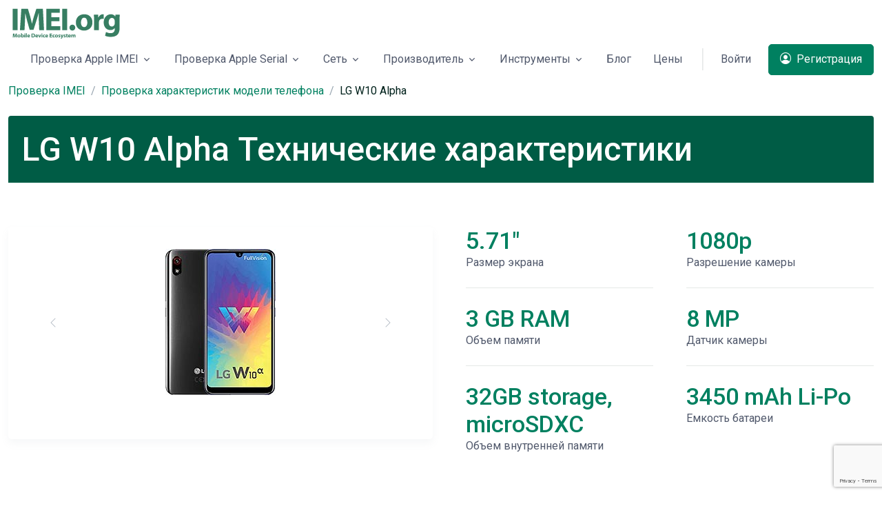

--- FILE ---
content_type: text/html; charset=UTF-8
request_url: https://imei.org/ru/phone-model-lookup/lg-w10-alpha_3904
body_size: 15782
content:
<!DOCTYPE html>
<html lang="ru">
<head>
    <meta charset="utf-8">
    <meta name="viewport" content="width=device-width, initial-scale=1, shrink-to-fit=no">
    <meta name="csrf-token" content="ONQrt1HGCnD8xnnxWFrwjAWHGXcWyitUePXwlGCH"/>
            <meta name="robots" content="index, follow" />
        <!-- Title -->
    <title>LG W10 Alpha Технические характеристики | IMEI.org</title>
            <meta property="og:image" content="https://imei.org/storage/files/images/3904/thumb/lg-w10-alpha.png"/>
        <meta property="og:image:width" content=""/>
        <meta property="og:image:height" content=""/>
        <meta property="og:image:type" content="image/png" />
        <meta property="og:url" content="https://imei.org/ru/phone-model-lookup/lg-w10-alpha_3904"/>
    
    <meta property="og:title" content="LG W10 Alpha Технические характеристики | IMEI.org">
    <meta property="og:type" content="website">
    <meta property="og:site_name" content="IMEI.org" />
            <meta name="description" content="Проверьте технические характеристики LG W10 Alpha. Узнайте все о характеристиках устройства!">
        <meta property="og:description" content="Проверьте технические характеристики LG W10 Alpha. Узнайте все о характеристиках устройства!">
        <link rel="canonical" href="https://imei.org/ru/phone-model-lookup/lg-w10-alpha_3904" />
    <link rel="alternate"  href="https://imei.org/phone-model-lookup/lg-w10-alpha_3904" hreflang="x-default" />
    <link rel="alternate"  href="https://imei.org/ru/phone-model-lookup/lg-w10-alpha_3904" hreflang="ru" />
    <link rel="alternate"  href="https://imei.org/es/phone-model-lookup/lg-w10-alpha_3904" hreflang="es" />
    <link rel="alternate"  href="https://imei.org/de/phone-model-lookup/lg-w10-alpha_3904" hreflang="de" />
    <link rel="alternate"  href="https://imei.org/it/phone-model-lookup/lg-w10-alpha_3904" hreflang="it" />
    <link rel="alternate"  href="https://imei.org/ar/phone-model-lookup/lg-w10-alpha_3904" hreflang="ar" />
    <link rel="alternate"  href="https://imei.org/zh/phone-model-lookup/lg-w10-alpha_3904" hreflang="zh-Hans" />
    <link rel="alternate"  href="https://imei.org/fr/phone-model-lookup/lg-w10-alpha_3904" hreflang="fr" />
     
    <!-- Favicon -->
    <link rel="apple-touch-icon" sizes="76x76" href="https://imei.org/img/favicon/apple-touch-icon.png">
    <link rel="icon" type="image/png" sizes="32x32" href="https://imei.org/img/favicon/favicon-32x32.png">
    <link rel="icon" type="image/png" sizes="16x16" href="https://imei.org/img/favicon/favicon-16x16.png">

    <link rel="icon" type="image/x-icon" href="https://imei.org/img/favicon/favicon-32x32.png">

    <link rel="mask-icon" href="https://imei.org/img/favicon/safari-pinned-tab.svg" color="#5bbad5">
    <meta name="msapplication-TileColor" content="#2b5797">
    <meta name="theme-color" content="#ffffff">
    <link rel="shortcut icon" href="https://imei.org/img/favicon/favicon.ico">
    <!-- Font -->
    <link href="https://fonts.googleapis.com/css2?family=Roboto:wght@400;500;700&display=swap" rel="stylesheet">
    <!-- CSS Implementing Plugins -->
    <link rel="stylesheet" href="/assets/vendor/bootstrap-icons/font/bootstrap-icons.css">
    <link rel="stylesheet" href="/assets/vendor/hs-mega-menu/dist/hs-mega-menu.min.css">
    <link rel="stylesheet" href="/assets/vendor/swiper/swiper-bundle.min.css">
    <!-- CSS Space Template -->
    <link rel="stylesheet" href="/assets/css/theme.min.css">

    <!-- Google Tag Manager -->
		<script>(function(w,d,s,l,i){w[l]=w[l]||[];w[l].push({'gtm.start':
		new Date().getTime(),event:'gtm.js'});var f=d.getElementsByTagName(s)[0],
		j=d.createElement(s),dl=l!='dataLayer'?'&l='+l:'';j.async=true;j.src=
		'https://www.googletagmanager.com/gtm.js?id='+i+dl;f.parentNode.insertBefore(j,f);
		})(window,document,'script','dataLayer','GTM-WRK2PLX');</script>
	<!-- End Google Tag Manager -->

    <!-- Global site tag (gtag.js) - Google Analytics -->
	<script async src="https://www.googletagmanager.com/gtag/js?id=G-JLS5QDR60N"></script>
	<script>
		  window.dataLayer = window.dataLayer || [];
		  function gtag(){dataLayer.push(arguments);}
		  gtag('js', new Date());

		  gtag('config', 'G-JLS5QDR60N');
	</script>
	
</head><body dir="ltr">

<!-- Google Tag Manager (noscript) -->
<noscript><iframe src="https://www.googletagmanager.com/ns.html?id=GTM-WRK2PLX"
height="0" width="0" style="display:none;visibility:hidden"></iframe></noscript>
<!-- End Google Tag Manager (noscript) -->


<header id="header" class="navbar navbar-expand-lg navbar-right navbar-absolute-top navbar-light" hsheader="true">
    <div class="container">
        <nav class="js-mega-menu navbar-nav-wrap hs-menu-initialized hs-menu-horizontal">
            <!-- Default Logo -->
            <a class="navbar-brand" href="https://imei.org/ru" aria-label="Проверка IMEI - IMEI.org ">
                <img class="navbar-brand-logo" width="auto" height="auto"  src="/img/imei-org-logo-design.svg" alt="Проверка IMEI - IMEI.org ">
            </a>
            <!-- End Default Logo -->

            <!-- Toggler -->
            <button class="navbar-toggler" type="button" data-bs-toggle="collapse" data-bs-target="#navbarNavDropdown" aria-controls="navbarNavDropdown" aria-expanded="false" aria-label="Toggle navigation">
            <span class="navbar-toggler-default">
              <i class="bi-list"></i>
            </span>
                <span class="navbar-toggler-toggled">
              <i class="bi-x"></i>
            </span>
            </button>
            <!-- End Toggler -->

            <!-- Collapse -->
            <div class="collapse navbar-collapse" id="navbarNavDropdown">
                <div class="navbar-absolute-top-scroller">
                    <ul class="navbar-nav">
                        
                        <li class="hs-has-sub-menu nav-item">
                            <a id="blogMegaMenu" class="hs-mega-menu-invoker nav-link dropdown-toggle " href="#" role="button" aria-expanded="false">Проверка Apple IMEI</a>
                            <!-- Mega Menu -->
                            <div class="hs-sub-menu dropdown-menu hs-sub-menu-desktop-lg fadeOut animated" aria-labelledby="blogMegaMenu" style="min-width: 12rem; display: none; animation-duration: 300ms;">
                                <span class="dropdown-header"><a href="https://imei.org/ru/check-imei-iphone">Проверка IMEI iPhone</a></span>
                                <a class="dropdown-item" href="https://imei.org/ru/check-imei/icloud">Проверка IMEI iCloud</a>
                                <a class="dropdown-item" href="https://imei.org/ru/check-imei/lost-stolen">Проверить IMEI на кражу</a>
                                <a class="dropdown-item" href="https://imei.org/ru/check-imei/carrier">Проверка блокировки оператора по IMEI номеру </a>
                                <a class="dropdown-item"  href="https://imei.org/ru/check-imei/sim-lock">Проверить по IMEI SIM-блокировку активации</a>
                                <a class="dropdown-item" href="https://imei.org/ru/check-imei/mdm-dep">Проверка корпоративной блокировки по IMEI</a>
                                <a class="dropdown-item" href="https://imei.org/ru/check-imei/unlock">Проверить разблокировку по IMEI</a>
                                <a class="dropdown-item" href="https://imei.org/ru/check-imei/blacklist">Проверить нахождение IMEI в черном списке </a>
                                <a class="dropdown-item" href="https://imei.org/ru/check-imei/apple-warranty">Проверка действия гарантии по IMEI </a>
                            </div>
                            <!-- End Mega Menu -->
                        </li>

                        <li class="hs-has-sub-menu nav-item">
                            <a id="blogMegaMenu" class="hs-mega-menu-invoker nav-link dropdown-toggle " href="#" role="button" aria-expanded="false">Проверка Apple Serial</a>
                            <!-- Mega Menu -->
                            <div class="hs-sub-menu dropdown-menu hs-sub-menu-desktop-lg fadeOut animated" aria-labelledby="blogMegaMenu" style="min-width: 12rem; display: none; animation-duration: 300ms;">
                                <span class="dropdown-header">Онлайн проверка серийного номера</span>
                                <a class="dropdown-item " href="https://imei.org/ru/check-serial/ipad">Проверка iPad </a>
                                <a class="dropdown-item " href="https://imei.org/ru/check-serial/macbook-pro">Проверка MacBook Pro</a>
                                <a class="dropdown-item " href="https://imei.org/ru/check-serial/macbook-air">Проверка MacBook Air  </a>
                                <a class="dropdown-item " href="https://imei.org/ru/check-serial/imac">Проверка iMac</a>
                                <a class="dropdown-item " href="https://imei.org/ru/check-serial/mac-pro">Проверка Mac Pro </a>
                                <a class="dropdown-item " href="https://imei.org/ru/check-serial/mac-mini">Проверка Mac Mini </a>
                            </div>
                            <!-- End Mega Menu -->
                        </li>

                        <li class="hs-has-sub-menu nav-item">
                            <a id="blogMegaMenu" class="hs-mega-menu-invoker nav-link dropdown-toggle " href="#" role="button" aria-expanded="false">Сеть</a>

                            <!-- Mega Menu -->
                            <div class="hs-sub-menu dropdown-menu hs-sub-menu-desktop-lg fadeOut animated" aria-labelledby="blogMegaMenu" style="min-width: 12rem; display: none; animation-duration: 300ms;">
                                 <span class="dropdown-header">Проверка Блокировки Оператора</span>
                                <a class="dropdown-item " href="https://imei.org/ru/check-imei/att">Проверка AT&T </a>
                                <a class="dropdown-item " href="https://imei.org/ru/check-imei/verizon"> Проверка Verizon</a>
                                <a class="dropdown-item " href="https://imei.org/ru/check-imei/t-mobile">Проверка T-Mobile</a>
                                <a class="dropdown-item " href="https://imei.org/ru/check-imei/sprint">Проверка Sprint</a>
                                <a class="dropdown-item " href="https://imei.org/ru/check-imei/kddi">Проверка KDDI</a>
                            </div>
                            <!-- End Mega Menu -->
                        </li>

                        <!-- Landings -->
                        <li class="hs-has-mega-menu nav-item" data-hs-mega-menu-item-options="{
                      &quot;desktop&quot;: {
                        &quot;maxWidth&quot;: &quot;30rem&quot;
                      }
                    }">
                            <a id="landingsMegaMenu" class="hs-mega-menu-invoker nav-link dropdown-toggle  " aria-current="page" href="#" role="button" aria-expanded="false">Производитель</a>

                            <!-- Mega Menu -->
                            <div class="hs-mega-menu hs-position-right-fix dropdown-menu hs-mega-menu-desktop-lg animated" aria-labelledby="landingsMegaMenu" style="min-width: 35rem; max-width: 45rem; display: none; animation-duration: 300ms;">
                                <!-- Main Content -->
                                <div class="navbar-dropdown-menu-inner">
                                    <div class="row">
                                        <div class="col-sm mb-3 mb-sm-0">
                                            <span class="dropdown-header">ПРОВЕРЬТЕ IMEI ПО ПРОИЗВОДИТЕЛЯМ</span>
                                            <a class="dropdown-item " href="https://imei.org/ru/check-imei/samsung">Samsung Проверка</a>
                                            <a class="dropdown-item " href="https://imei.org/ru/check-imei/sony">Sony IMEI Проверка</a>
                                            <a class="dropdown-item " href="https://imei.org/ru/check-imei/huawei">Huawei IMEI Проверка</a>
                                            <a class="dropdown-item " href="https://imei.org/ru/check-imei/xiaomi">Xiaomi IMEI Проверка</a>
                                            <a class="dropdown-item" href="https://imei.org/ru/check-imei/sonim">Sonim IMEI Проверка</a>
                                            <a class="dropdown-item" href="https://imei.org/ru/check-imei/doogee">Doogee IMEI Проверка</a> 
                                            <a class="dropdown-item" href="https://imei.org/ru/check-imei/infinix">Infinix IMEI Проверка</a> 
                                            <a class="dropdown-item" href="https://imei.org/ru/check-imei/itel">ITEL IMEI Проверка</a> 

                                        </div>

                                        <div class="col-sm">
                                        <span class="dropdown-header invisible"> iPad Serial Number</span>
                                        <a class="dropdown-item " href="https://imei.org/ru/check-imei/lenovo">Проверка IMEI Lenovo</a>
                                        <a class="dropdown-item " href="https://imei.org/ru/check-imei/lg">Проверка IMEI LG</a>
                                        <a class="dropdown-item " href="https://imei.org/ru/check-imei/asus">Проверка IMEI Asus</a>
                                        <a class="dropdown-item " href="https://imei.org/ru/check-imei/gionee">Проверка IMEI Gionee</a>
                                        <a class="dropdown-item" href="https://imei.org/ru/check-imei/motorola">Motorola IMEI Проверка</a> 

                                        </div> 
                                    </div>
                                    <!-- End Row -->
                                </div>
                                <!-- End Main Content -->
                            </div>
                            <!-- End Mega Menu -->
                        </li>
                        <!-- End Landings -->
 
 
                        <li class="hs-has-sub-menu nav-item">
                            <a id="blogMegaMenu" class="hs-mega-menu-invoker nav-link dropdown-toggle " href="#" role="button" aria-expanded="false">Инструменты</a>

                            <!-- Mega Menu -->
                            <div class="hs-sub-menu dropdown-menu hs-sub-menu-desktop-lg fadeOut animated" aria-labelledby="blogMegaMenu" style="min-width: 12rem; display: none; animation-duration: 300ms;">

                                <a class="dropdown-item " href="https://imei.org/ru/phone-model-lookup"> Проверка характеристик телефона</a>
                                <div class="border-top border-black-10"></div>
                                <a class="dropdown-item " href="https://imei.org/ru/converter/imei"> IMEI Конвертер</a>
                                <a class="dropdown-item " href="https://imei.org/ru/converter/serial"> SERIAL Конвертер</a>
                                <a class="dropdown-item " href="https://imei.org/ru/converter/meid"> MEID Конвертер</a>
                                
                               
                              

                            </div>
                            <!-- End Mega Menu -->
                        </li>
                        <li class="nav-item">
                            <a class="nav-link" href="https://imei.org/ru/blog">Блог</a>
                        </li>

                        <li class="nav-item">
                            <a class="nav-link" href="https://imei.org/ru/pricing">Цены</a>
                        </li>

                        <li class="nav-divider">
                            
                        </li>
                        <li class="nav-item">
                                                            <a class="js-animation-link btn btn-ghost-secondary btn-no-focus me-2 me-lg-0" href="https://imei.org/ru/login">Войти</a>

                                <a class="js-animation-link d-lg-none btn btn-primary" href="https://imei.org/ru/register">
                                    <i class="bi-person-circle me-1"></i> Регистрация                                </a>
                                                    </li>
                        <!-- End Log in -->
                        <li class="nav-item">
                        
                                <a class="js-animation-link d-none d-lg-inline-block btn btn-primary" href="https://imei.org/ru/register">
                                    <i class="bi-person-circle me-1"></i> Регистрация                                </a>
                            </li>
                                            <!-- Sign up -->

                        <!-- End Sign up -->
                    </ul>
                </div>
            </div>
            <!-- End Collapse -->
        </nav>
    </div>
</header>
<main id="content" role="main">
    
    <div class="container " style="margin-top:7.5rem!important;">
        <nav aria-label="breadcrumb">
            <ol class="breadcrumb">
                <li class="breadcrumb-item"><a href="https://imei.org/ru">Проверка IMEI</a></li>
                <li class="breadcrumb-item"><a href="https://imei.org/ru/phone-model-lookup">Проверка характеристик модели телефона</a></li>
                <li class="breadcrumb-item active" style="text-transform: capitalize;" aria-current="page">LG W10 Alpha</li>
            </ol>
        </nav>
    </div>

    <div class="container " style="margin-top: 1.5rem!important;">
        <div class="card-header bg-primary-dark position-relative overflow-hidden">
            <h1 class="card-title h2 text-white">LG W10 Alpha Технические характеристики</h1>
        </div>
    </div>

    <div class="container   content-space-1">
        <div class="row justify-content-center  ">

            <div class="col-md-6 col-lg-6 ">
                <div class="card card-lg card-group-md-row shadow-sm">
                    <div class="card-body">
                        <div class="col-12">
                            <div class="">
                                <div class="col-sm-12 mb-3 mb-sm-0">
                                    <!-- Swiper -->
                                    <div class="js-swiper-freemode swiper-container">
                                        <div class="swiper-wrapper">
                                                                                            <div class="swiper-slide" style="text-align: center;">
                                                    <img style="max-height: 375px;" class="img-fluid"
                                                         src="/storage/files/images/3904/preview/lg-w10-alpha-1.png"
                                                         alt="LG W10 Alpha Tech Specifications">
                                                </div>
                                                                                    </div>

                                        <!-- Arrows -->
                                        <div class="js-swiper-freemode-button-next swiper-button-next"></div>
                                        <div class="js-swiper-freemode-button-prev swiper-button-prev"></div>
                                    </div>
                                    <!-- End Swiper -->
                                    <!-- Swiper Pagination -->
                                    <div class="js-swiper-freemode-pagination swiper-pagination"></div>
                                </div>
                                <!-- End Col -->
                            </div>
                        </div>
                    </div>
                </div>
            </div>


            <div class="col-md-3 col-lg-3"><!-- Stats -->
                <div class="ps-md-4">
                    <span class="h3 text-primary">5.71&quot;</span>
                    <p>Размер экрана</p>
                    <hr class="my-4">
                    <span class="h3 text-primary">3 GB RAM</span>
                    <p>Объем памяти</p>
                    <hr class="my-4">
                    <span class="h3 text-primary">32GB storage, microSDXC</span>
                    <p>Объем внутренней памяти</p>


                </div>
                <!-- Ennd Stats -->
            </div>
            <div class="col-md-3 col-lg-3">
                <!-- Stats -->
                <div class="ps-md-4">
                    <span class="h3 text-primary">1080p</span>
                    <p>Разрешение камеры</p>
                    <hr class="my-4">
                    <span class="h3 text-primary">8 MP</span>
                    <p>Датчик камеры</p>
                    <hr class="my-4">
                    <span class="h3 text-primary">3450 mAh Li-Po</span>
                    <p>Емкость батареи</p>
                </div>
                <!-- Ennd Stats -->
            </div>
        </div>
    </div>


    <div class="container " style="margin-top: 2.5rem!important;">
        <div class="card-header bg-primary-dark position-relative overflow-hidden">
            <h2 class="card-title h2 text-white">Полные характеристики:</h2>
        </div>
    </div>


    <div class="container mt-5">
        <div class="row">
                                                                <div class="col-md-12 col-lg-4 mt-3 ">
                        <div class="card card-lg card-group-md-row shadow-sm">
                            <div class="card-body">
                                <div class="d-flex card-header  ">
                                    <div class="flex-shrink-0">
                            <span class="svg-icon svg-icon  text-primary" data-bs-toggle="tooltip"
                                  data-bs-placement="top" title="" data-bs-original-title="cod/cod001.svg">
                <svg width="24" height="24" viewBox="0 0 24 24" fill="none" xmlns="http://www.w3.org/2000/svg">
                <path opacity="0.3"
                      d="M22.1 11.5V12.6C22.1 13.2 21.7 13.6 21.2 13.7L19.9 13.9C19.7 14.7 19.4 15.5 18.9 16.2L19.7 17.2999C20 17.6999 20 18.3999 19.6 18.7999L18.8 19.6C18.4 20 17.8 20 17.3 19.7L16.2 18.9C15.5 19.3 14.7 19.7 13.9 19.9L13.7 21.2C13.6 21.7 13.1 22.1 12.6 22.1H11.5C10.9 22.1 10.5 21.7 10.4 21.2L10.2 19.9C9.4 19.7 8.6 19.4 7.9 18.9L6.8 19.7C6.4 20 5.7 20 5.3 19.6L4.5 18.7999C4.1 18.3999 4.1 17.7999 4.4 17.2999L5.2 16.2C4.8 15.5 4.4 14.7 4.2 13.9L2.9 13.7C2.4 13.6 2 13.1 2 12.6V11.5C2 10.9 2.4 10.5 2.9 10.4L4.2 10.2C4.4 9.39995 4.7 8.60002 5.2 7.90002L4.4 6.79993C4.1 6.39993 4.1 5.69993 4.5 5.29993L5.3 4.5C5.7 4.1 6.3 4.10002 6.8 4.40002L7.9 5.19995C8.6 4.79995 9.4 4.39995 10.2 4.19995L10.4 2.90002C10.5 2.40002 11 2 11.5 2H12.6C13.2 2 13.6 2.40002 13.7 2.90002L13.9 4.19995C14.7 4.39995 15.5 4.69995 16.2 5.19995L17.3 4.40002C17.7 4.10002 18.4 4.1 18.8 4.5L19.6 5.29993C20 5.69993 20 6.29993 19.7 6.79993L18.9 7.90002C19.3 8.60002 19.7 9.39995 19.9 10.2L21.2 10.4C21.7 10.5 22.1 11 22.1 11.5ZM12.1 8.59998C10.2 8.59998 8.6 10.2 8.6 12.1C8.6 14 10.2 15.6 12.1 15.6C14 15.6 15.6 14 15.6 12.1C15.6 10.2 14 8.59998 12.1 8.59998Z"
                      fill="#035A4B"></path>
                <path d="M17.1 12.1C17.1 14.9 14.9 17.1 12.1 17.1C9.30001 17.1 7.10001 14.9 7.10001 12.1C7.10001 9.29998 9.30001 7.09998 12.1 7.09998C14.9 7.09998 17.1 9.29998 17.1 12.1ZM12.1 10.1C11 10.1 10.1 11 10.1 12.1C10.1 13.2 11 14.1 12.1 14.1C13.2 14.1 14.1 13.2 14.1 12.1C14.1 11 13.2 10.1 12.1 10.1Z"
                      fill="#035A4B"></path>
                </svg>

              </span>
                                    </div>

                                    <div class="flex-grow-1 ms-4">
                                        <h3 class="  mb-0">Сеть</h3>
                                        <p class="text-black-70">Характеристики</p>
                                    </div>
                                </div>
                                <div class="col-12">
                                    <div class="table-responsive-sm">
                                        <table class="table table-lg">
                                            <tbody>
                                                                                                                                                <tr class="js-form-check-row-select form-check-row-select table-align-middle">
                                                        <th scope="row" style="min-width: 4rem;"><span class="ms-2">Technology:</span>
                                                        </th>
                                                        <td class="text-end"><span>GSM / HSPA / LTE</span></td>
                                                    </tr>
                                                                                                                                                                                                <tr class="js-form-check-row-select form-check-row-select table-align-middle">
                                                        <th scope="row" style="min-width: 4rem;"><span class="ms-2">2G bands:</span>
                                                        </th>
                                                        <td class="text-end"><span>GSM 850 / 900 / 1800 / 1900 - SIM 1 & SIM 2</span></td>
                                                    </tr>
                                                                                                                                                                                                                                                                                                                                                                                        <tr class="js-form-check-row-select form-check-row-select table-align-middle">
                                                        <th scope="row" style="min-width: 4rem;"><span class="ms-2">3G bands:</span>
                                                        </th>
                                                        <td class="text-end"><span>HSDPA 850 / 900 / 2100</span></td>
                                                    </tr>
                                                                                                                                                                                                <tr class="js-form-check-row-select form-check-row-select table-align-middle">
                                                        <th scope="row" style="min-width: 4rem;"><span class="ms-2">4G bands:</span>
                                                        </th>
                                                        <td class="text-end"><span>1, 3, 5, 8, 40, 41</span></td>
                                                    </tr>
                                                                                                                                                                                                <tr class="js-form-check-row-select form-check-row-select table-align-middle">
                                                        <th scope="row" style="min-width: 4rem;"><span class="ms-2">Speed:</span>
                                                        </th>
                                                        <td class="text-end"><span>HSPA 42.2/5.76 Mbps, LTE-A (2CA) Cat13 600/150 Mbps</span></td>
                                                    </tr>
                                                                                                                                                                                                                                    </tbody>
                                        </table>
                                    </div>
                                </div>
                            </div>
                        </div>
                    </div>
                                                                                <div class="col-md-12 col-lg-4 mt-3 ">
                        <div class="card card-lg card-group-md-row shadow-sm">
                            <div class="card-body">
                                <div class="d-flex card-header  ">
                                    <div class="flex-shrink-0">
                            <span class="svg-icon svg-icon  text-primary" data-bs-toggle="tooltip"
                                  data-bs-placement="top" title="" data-bs-original-title="cod/cod001.svg">
                <svg width="24" height="24" viewBox="0 0 24 24" fill="none" xmlns="http://www.w3.org/2000/svg">
                <path opacity="0.3"
                      d="M22.1 11.5V12.6C22.1 13.2 21.7 13.6 21.2 13.7L19.9 13.9C19.7 14.7 19.4 15.5 18.9 16.2L19.7 17.2999C20 17.6999 20 18.3999 19.6 18.7999L18.8 19.6C18.4 20 17.8 20 17.3 19.7L16.2 18.9C15.5 19.3 14.7 19.7 13.9 19.9L13.7 21.2C13.6 21.7 13.1 22.1 12.6 22.1H11.5C10.9 22.1 10.5 21.7 10.4 21.2L10.2 19.9C9.4 19.7 8.6 19.4 7.9 18.9L6.8 19.7C6.4 20 5.7 20 5.3 19.6L4.5 18.7999C4.1 18.3999 4.1 17.7999 4.4 17.2999L5.2 16.2C4.8 15.5 4.4 14.7 4.2 13.9L2.9 13.7C2.4 13.6 2 13.1 2 12.6V11.5C2 10.9 2.4 10.5 2.9 10.4L4.2 10.2C4.4 9.39995 4.7 8.60002 5.2 7.90002L4.4 6.79993C4.1 6.39993 4.1 5.69993 4.5 5.29993L5.3 4.5C5.7 4.1 6.3 4.10002 6.8 4.40002L7.9 5.19995C8.6 4.79995 9.4 4.39995 10.2 4.19995L10.4 2.90002C10.5 2.40002 11 2 11.5 2H12.6C13.2 2 13.6 2.40002 13.7 2.90002L13.9 4.19995C14.7 4.39995 15.5 4.69995 16.2 5.19995L17.3 4.40002C17.7 4.10002 18.4 4.1 18.8 4.5L19.6 5.29993C20 5.69993 20 6.29993 19.7 6.79993L18.9 7.90002C19.3 8.60002 19.7 9.39995 19.9 10.2L21.2 10.4C21.7 10.5 22.1 11 22.1 11.5ZM12.1 8.59998C10.2 8.59998 8.6 10.2 8.6 12.1C8.6 14 10.2 15.6 12.1 15.6C14 15.6 15.6 14 15.6 12.1C15.6 10.2 14 8.59998 12.1 8.59998Z"
                      fill="#035A4B"></path>
                <path d="M17.1 12.1C17.1 14.9 14.9 17.1 12.1 17.1C9.30001 17.1 7.10001 14.9 7.10001 12.1C7.10001 9.29998 9.30001 7.09998 12.1 7.09998C14.9 7.09998 17.1 9.29998 17.1 12.1ZM12.1 10.1C11 10.1 10.1 11 10.1 12.1C10.1 13.2 11 14.1 12.1 14.1C13.2 14.1 14.1 13.2 14.1 12.1C14.1 11 13.2 10.1 12.1 10.1Z"
                      fill="#035A4B"></path>
                </svg>

              </span>
                                    </div>

                                    <div class="flex-grow-1 ms-4">
                                        <h3 class="  mb-0">Запуск производства</h3>
                                        <p class="text-black-70">Характеристики</p>
                                    </div>
                                </div>
                                <div class="col-12">
                                    <div class="table-responsive-sm">
                                        <table class="table table-lg">
                                            <tbody>
                                                                                                                                                <tr class="js-form-check-row-select form-check-row-select table-align-middle">
                                                        <th scope="row" style="min-width: 4rem;"><span class="ms-2">Объявлено:</span>
                                                        </th>
                                                        <td class="text-end"><span>2020, February 19</span></td>
                                                    </tr>
                                                                                                                                                                                                <tr class="js-form-check-row-select form-check-row-select table-align-middle">
                                                        <th scope="row" style="min-width: 4rem;"><span class="ms-2">Статус:</span>
                                                        </th>
                                                        <td class="text-end"><span>Available. Released 2020, February 19</span></td>
                                                    </tr>
                                                                                                                                        </tbody>
                                        </table>
                                    </div>
                                </div>
                            </div>
                        </div>
                    </div>
                                                                                <div class="col-md-12 col-lg-4 mt-3 ">
                        <div class="card card-lg card-group-md-row shadow-sm">
                            <div class="card-body">
                                <div class="d-flex card-header  ">
                                    <div class="flex-shrink-0">
                            <span class="svg-icon svg-icon  text-primary" data-bs-toggle="tooltip"
                                  data-bs-placement="top" title="" data-bs-original-title="cod/cod001.svg">
                <svg width="24" height="24" viewBox="0 0 24 24" fill="none" xmlns="http://www.w3.org/2000/svg">
                <path opacity="0.3"
                      d="M22.1 11.5V12.6C22.1 13.2 21.7 13.6 21.2 13.7L19.9 13.9C19.7 14.7 19.4 15.5 18.9 16.2L19.7 17.2999C20 17.6999 20 18.3999 19.6 18.7999L18.8 19.6C18.4 20 17.8 20 17.3 19.7L16.2 18.9C15.5 19.3 14.7 19.7 13.9 19.9L13.7 21.2C13.6 21.7 13.1 22.1 12.6 22.1H11.5C10.9 22.1 10.5 21.7 10.4 21.2L10.2 19.9C9.4 19.7 8.6 19.4 7.9 18.9L6.8 19.7C6.4 20 5.7 20 5.3 19.6L4.5 18.7999C4.1 18.3999 4.1 17.7999 4.4 17.2999L5.2 16.2C4.8 15.5 4.4 14.7 4.2 13.9L2.9 13.7C2.4 13.6 2 13.1 2 12.6V11.5C2 10.9 2.4 10.5 2.9 10.4L4.2 10.2C4.4 9.39995 4.7 8.60002 5.2 7.90002L4.4 6.79993C4.1 6.39993 4.1 5.69993 4.5 5.29993L5.3 4.5C5.7 4.1 6.3 4.10002 6.8 4.40002L7.9 5.19995C8.6 4.79995 9.4 4.39995 10.2 4.19995L10.4 2.90002C10.5 2.40002 11 2 11.5 2H12.6C13.2 2 13.6 2.40002 13.7 2.90002L13.9 4.19995C14.7 4.39995 15.5 4.69995 16.2 5.19995L17.3 4.40002C17.7 4.10002 18.4 4.1 18.8 4.5L19.6 5.29993C20 5.69993 20 6.29993 19.7 6.79993L18.9 7.90002C19.3 8.60002 19.7 9.39995 19.9 10.2L21.2 10.4C21.7 10.5 22.1 11 22.1 11.5ZM12.1 8.59998C10.2 8.59998 8.6 10.2 8.6 12.1C8.6 14 10.2 15.6 12.1 15.6C14 15.6 15.6 14 15.6 12.1C15.6 10.2 14 8.59998 12.1 8.59998Z"
                      fill="#035A4B"></path>
                <path d="M17.1 12.1C17.1 14.9 14.9 17.1 12.1 17.1C9.30001 17.1 7.10001 14.9 7.10001 12.1C7.10001 9.29998 9.30001 7.09998 12.1 7.09998C14.9 7.09998 17.1 9.29998 17.1 12.1ZM12.1 10.1C11 10.1 10.1 11 10.1 12.1C10.1 13.2 11 14.1 12.1 14.1C13.2 14.1 14.1 13.2 14.1 12.1C14.1 11 13.2 10.1 12.1 10.1Z"
                      fill="#035A4B"></path>
                </svg>

              </span>
                                    </div>

                                    <div class="flex-grow-1 ms-4">
                                        <h3 class="  mb-0">Корпус</h3>
                                        <p class="text-black-70">Характеристики</p>
                                    </div>
                                </div>
                                <div class="col-12">
                                    <div class="table-responsive-sm">
                                        <table class="table table-lg">
                                            <tbody>
                                                                                                                                                <tr class="js-form-check-row-select form-check-row-select table-align-middle">
                                                        <th scope="row" style="min-width: 4rem;"><span class="ms-2">Габаритные размеры:</span>
                                                        </th>
                                                        <td class="text-end"><span>147.3 x 71 x 8.9 mm (5.80 x 2.80 x 0.35 in)</span></td>
                                                    </tr>
                                                                                                                                                                                                <tr class="js-form-check-row-select form-check-row-select table-align-middle">
                                                        <th scope="row" style="min-width: 4rem;"><span class="ms-2">Масса:</span>
                                                        </th>
                                                        <td class="text-end"><span>170 g (6.00 oz)</span></td>
                                                    </tr>
                                                                                                                                                                                                <tr class="js-form-check-row-select form-check-row-select table-align-middle">
                                                        <th scope="row" style="min-width: 4rem;"><span class="ms-2">SIM:</span>
                                                        </th>
                                                        <td class="text-end"><span>Dual SIM (Nano-SIM, dual stand-by)</span></td>
                                                    </tr>
                                                                                                                                                                                                                                                                                                                                </tbody>
                                        </table>
                                    </div>
                                </div>
                            </div>
                        </div>
                    </div>
                                                                                <div class="col-md-12 col-lg-4 mt-3 ">
                        <div class="card card-lg card-group-md-row shadow-sm">
                            <div class="card-body">
                                <div class="d-flex card-header  ">
                                    <div class="flex-shrink-0">
                            <span class="svg-icon svg-icon  text-primary" data-bs-toggle="tooltip"
                                  data-bs-placement="top" title="" data-bs-original-title="cod/cod001.svg">
                <svg width="24" height="24" viewBox="0 0 24 24" fill="none" xmlns="http://www.w3.org/2000/svg">
                <path opacity="0.3"
                      d="M22.1 11.5V12.6C22.1 13.2 21.7 13.6 21.2 13.7L19.9 13.9C19.7 14.7 19.4 15.5 18.9 16.2L19.7 17.2999C20 17.6999 20 18.3999 19.6 18.7999L18.8 19.6C18.4 20 17.8 20 17.3 19.7L16.2 18.9C15.5 19.3 14.7 19.7 13.9 19.9L13.7 21.2C13.6 21.7 13.1 22.1 12.6 22.1H11.5C10.9 22.1 10.5 21.7 10.4 21.2L10.2 19.9C9.4 19.7 8.6 19.4 7.9 18.9L6.8 19.7C6.4 20 5.7 20 5.3 19.6L4.5 18.7999C4.1 18.3999 4.1 17.7999 4.4 17.2999L5.2 16.2C4.8 15.5 4.4 14.7 4.2 13.9L2.9 13.7C2.4 13.6 2 13.1 2 12.6V11.5C2 10.9 2.4 10.5 2.9 10.4L4.2 10.2C4.4 9.39995 4.7 8.60002 5.2 7.90002L4.4 6.79993C4.1 6.39993 4.1 5.69993 4.5 5.29993L5.3 4.5C5.7 4.1 6.3 4.10002 6.8 4.40002L7.9 5.19995C8.6 4.79995 9.4 4.39995 10.2 4.19995L10.4 2.90002C10.5 2.40002 11 2 11.5 2H12.6C13.2 2 13.6 2.40002 13.7 2.90002L13.9 4.19995C14.7 4.39995 15.5 4.69995 16.2 5.19995L17.3 4.40002C17.7 4.10002 18.4 4.1 18.8 4.5L19.6 5.29993C20 5.69993 20 6.29993 19.7 6.79993L18.9 7.90002C19.3 8.60002 19.7 9.39995 19.9 10.2L21.2 10.4C21.7 10.5 22.1 11 22.1 11.5ZM12.1 8.59998C10.2 8.59998 8.6 10.2 8.6 12.1C8.6 14 10.2 15.6 12.1 15.6C14 15.6 15.6 14 15.6 12.1C15.6 10.2 14 8.59998 12.1 8.59998Z"
                      fill="#035A4B"></path>
                <path d="M17.1 12.1C17.1 14.9 14.9 17.1 12.1 17.1C9.30001 17.1 7.10001 14.9 7.10001 12.1C7.10001 9.29998 9.30001 7.09998 12.1 7.09998C14.9 7.09998 17.1 9.29998 17.1 12.1ZM12.1 10.1C11 10.1 10.1 11 10.1 12.1C10.1 13.2 11 14.1 12.1 14.1C13.2 14.1 14.1 13.2 14.1 12.1C14.1 11 13.2 10.1 12.1 10.1Z"
                      fill="#035A4B"></path>
                </svg>

              </span>
                                    </div>

                                    <div class="flex-grow-1 ms-4">
                                        <h3 class="  mb-0">Отображать</h3>
                                        <p class="text-black-70">Характеристики</p>
                                    </div>
                                </div>
                                <div class="col-12">
                                    <div class="table-responsive-sm">
                                        <table class="table table-lg">
                                            <tbody>
                                                                                                                                                <tr class="js-form-check-row-select form-check-row-select table-align-middle">
                                                        <th scope="row" style="min-width: 4rem;"><span class="ms-2">Тип:</span>
                                                        </th>
                                                        <td class="text-end"><span>IPS LCD</span></td>
                                                    </tr>
                                                                                                                                                                                                <tr class="js-form-check-row-select form-check-row-select table-align-middle">
                                                        <th scope="row" style="min-width: 4rem;"><span class="ms-2">Размер:</span>
                                                        </th>
                                                        <td class="text-end"><span>5.71 inches, 81.7 cm2 (~78.1% screen-to-body ratio)</span></td>
                                                    </tr>
                                                                                                                                                                                                <tr class="js-form-check-row-select form-check-row-select table-align-middle">
                                                        <th scope="row" style="min-width: 4rem;"><span class="ms-2">Resolution:</span>
                                                        </th>
                                                        <td class="text-end"><span>720 x 1512 pixels, 19:9 ratio (~293 ppi density)</span></td>
                                                    </tr>
                                                                                                                                                                                                                                    </tbody>
                                        </table>
                                    </div>
                                </div>
                            </div>
                        </div>
                    </div>
                                                                                <div class="col-md-12 col-lg-4 mt-3 ">
                        <div class="card card-lg card-group-md-row shadow-sm">
                            <div class="card-body">
                                <div class="d-flex card-header  ">
                                    <div class="flex-shrink-0">
                            <span class="svg-icon svg-icon  text-primary" data-bs-toggle="tooltip"
                                  data-bs-placement="top" title="" data-bs-original-title="cod/cod001.svg">
                <svg width="24" height="24" viewBox="0 0 24 24" fill="none" xmlns="http://www.w3.org/2000/svg">
                <path opacity="0.3"
                      d="M22.1 11.5V12.6C22.1 13.2 21.7 13.6 21.2 13.7L19.9 13.9C19.7 14.7 19.4 15.5 18.9 16.2L19.7 17.2999C20 17.6999 20 18.3999 19.6 18.7999L18.8 19.6C18.4 20 17.8 20 17.3 19.7L16.2 18.9C15.5 19.3 14.7 19.7 13.9 19.9L13.7 21.2C13.6 21.7 13.1 22.1 12.6 22.1H11.5C10.9 22.1 10.5 21.7 10.4 21.2L10.2 19.9C9.4 19.7 8.6 19.4 7.9 18.9L6.8 19.7C6.4 20 5.7 20 5.3 19.6L4.5 18.7999C4.1 18.3999 4.1 17.7999 4.4 17.2999L5.2 16.2C4.8 15.5 4.4 14.7 4.2 13.9L2.9 13.7C2.4 13.6 2 13.1 2 12.6V11.5C2 10.9 2.4 10.5 2.9 10.4L4.2 10.2C4.4 9.39995 4.7 8.60002 5.2 7.90002L4.4 6.79993C4.1 6.39993 4.1 5.69993 4.5 5.29993L5.3 4.5C5.7 4.1 6.3 4.10002 6.8 4.40002L7.9 5.19995C8.6 4.79995 9.4 4.39995 10.2 4.19995L10.4 2.90002C10.5 2.40002 11 2 11.5 2H12.6C13.2 2 13.6 2.40002 13.7 2.90002L13.9 4.19995C14.7 4.39995 15.5 4.69995 16.2 5.19995L17.3 4.40002C17.7 4.10002 18.4 4.1 18.8 4.5L19.6 5.29993C20 5.69993 20 6.29993 19.7 6.79993L18.9 7.90002C19.3 8.60002 19.7 9.39995 19.9 10.2L21.2 10.4C21.7 10.5 22.1 11 22.1 11.5ZM12.1 8.59998C10.2 8.59998 8.6 10.2 8.6 12.1C8.6 14 10.2 15.6 12.1 15.6C14 15.6 15.6 14 15.6 12.1C15.6 10.2 14 8.59998 12.1 8.59998Z"
                      fill="#035A4B"></path>
                <path d="M17.1 12.1C17.1 14.9 14.9 17.1 12.1 17.1C9.30001 17.1 7.10001 14.9 7.10001 12.1C7.10001 9.29998 9.30001 7.09998 12.1 7.09998C14.9 7.09998 17.1 9.29998 17.1 12.1ZM12.1 10.1C11 10.1 10.1 11 10.1 12.1C10.1 13.2 11 14.1 12.1 14.1C13.2 14.1 14.1 13.2 14.1 12.1C14.1 11 13.2 10.1 12.1 10.1Z"
                      fill="#035A4B"></path>
                </svg>

              </span>
                                    </div>

                                    <div class="flex-grow-1 ms-4">
                                        <h3 class="  mb-0">Платформа</h3>
                                        <p class="text-black-70">Характеристики</p>
                                    </div>
                                </div>
                                <div class="col-12">
                                    <div class="table-responsive-sm">
                                        <table class="table table-lg">
                                            <tbody>
                                                                                                                                                <tr class="js-form-check-row-select form-check-row-select table-align-middle">
                                                        <th scope="row" style="min-width: 4rem;"><span class="ms-2">Операционные системы:</span>
                                                        </th>
                                                        <td class="text-end"><span>Android 9.0 (Pie)</span></td>
                                                    </tr>
                                                                                                                                                                                                <tr class="js-form-check-row-select form-check-row-select table-align-middle">
                                                        <th scope="row" style="min-width: 4rem;"><span class="ms-2">Чипсет:</span>
                                                        </th>
                                                        <td class="text-end"><span>Unisoc SC9863A (28nm)</span></td>
                                                    </tr>
                                                                                                                                                                                                <tr class="js-form-check-row-select form-check-row-select table-align-middle">
                                                        <th scope="row" style="min-width: 4rem;"><span class="ms-2">CPU:</span>
                                                        </th>
                                                        <td class="text-end"><span>Octa-core (4x1.6 GHz Cortex-A55 & 4x1.2 GHz Cortex-A55)</span></td>
                                                    </tr>
                                                                                                                                                                                                <tr class="js-form-check-row-select form-check-row-select table-align-middle">
                                                        <th scope="row" style="min-width: 4rem;"><span class="ms-2">GPU:</span>
                                                        </th>
                                                        <td class="text-end"><span>IMG8322</span></td>
                                                    </tr>
                                                                                                                                        </tbody>
                                        </table>
                                    </div>
                                </div>
                            </div>
                        </div>
                    </div>
                                                                                <div class="col-md-12 col-lg-4 mt-3 ">
                        <div class="card card-lg card-group-md-row shadow-sm">
                            <div class="card-body">
                                <div class="d-flex card-header  ">
                                    <div class="flex-shrink-0">
                            <span class="svg-icon svg-icon  text-primary" data-bs-toggle="tooltip"
                                  data-bs-placement="top" title="" data-bs-original-title="cod/cod001.svg">
                <svg width="24" height="24" viewBox="0 0 24 24" fill="none" xmlns="http://www.w3.org/2000/svg">
                <path opacity="0.3"
                      d="M22.1 11.5V12.6C22.1 13.2 21.7 13.6 21.2 13.7L19.9 13.9C19.7 14.7 19.4 15.5 18.9 16.2L19.7 17.2999C20 17.6999 20 18.3999 19.6 18.7999L18.8 19.6C18.4 20 17.8 20 17.3 19.7L16.2 18.9C15.5 19.3 14.7 19.7 13.9 19.9L13.7 21.2C13.6 21.7 13.1 22.1 12.6 22.1H11.5C10.9 22.1 10.5 21.7 10.4 21.2L10.2 19.9C9.4 19.7 8.6 19.4 7.9 18.9L6.8 19.7C6.4 20 5.7 20 5.3 19.6L4.5 18.7999C4.1 18.3999 4.1 17.7999 4.4 17.2999L5.2 16.2C4.8 15.5 4.4 14.7 4.2 13.9L2.9 13.7C2.4 13.6 2 13.1 2 12.6V11.5C2 10.9 2.4 10.5 2.9 10.4L4.2 10.2C4.4 9.39995 4.7 8.60002 5.2 7.90002L4.4 6.79993C4.1 6.39993 4.1 5.69993 4.5 5.29993L5.3 4.5C5.7 4.1 6.3 4.10002 6.8 4.40002L7.9 5.19995C8.6 4.79995 9.4 4.39995 10.2 4.19995L10.4 2.90002C10.5 2.40002 11 2 11.5 2H12.6C13.2 2 13.6 2.40002 13.7 2.90002L13.9 4.19995C14.7 4.39995 15.5 4.69995 16.2 5.19995L17.3 4.40002C17.7 4.10002 18.4 4.1 18.8 4.5L19.6 5.29993C20 5.69993 20 6.29993 19.7 6.79993L18.9 7.90002C19.3 8.60002 19.7 9.39995 19.9 10.2L21.2 10.4C21.7 10.5 22.1 11 22.1 11.5ZM12.1 8.59998C10.2 8.59998 8.6 10.2 8.6 12.1C8.6 14 10.2 15.6 12.1 15.6C14 15.6 15.6 14 15.6 12.1C15.6 10.2 14 8.59998 12.1 8.59998Z"
                      fill="#035A4B"></path>
                <path d="M17.1 12.1C17.1 14.9 14.9 17.1 12.1 17.1C9.30001 17.1 7.10001 14.9 7.10001 12.1C7.10001 9.29998 9.30001 7.09998 12.1 7.09998C14.9 7.09998 17.1 9.29998 17.1 12.1ZM12.1 10.1C11 10.1 10.1 11 10.1 12.1C10.1 13.2 11 14.1 12.1 14.1C13.2 14.1 14.1 13.2 14.1 12.1C14.1 11 13.2 10.1 12.1 10.1Z"
                      fill="#035A4B"></path>
                </svg>

              </span>
                                    </div>

                                    <div class="flex-grow-1 ms-4">
                                        <h3 class="  mb-0">Объем памяти</h3>
                                        <p class="text-black-70">Характеристики</p>
                                    </div>
                                </div>
                                <div class="col-12">
                                    <div class="table-responsive-sm">
                                        <table class="table table-lg">
                                            <tbody>
                                                                                                                                                <tr class="js-form-check-row-select form-check-row-select table-align-middle">
                                                        <th scope="row" style="min-width: 4rem;"><span class="ms-2">Слот для карт памяти:</span>
                                                        </th>
                                                        <td class="text-end"><span>microSDXC (dedicated slot)</span></td>
                                                    </tr>
                                                                                                                                                                                                <tr class="js-form-check-row-select form-check-row-select table-align-middle">
                                                        <th scope="row" style="min-width: 4rem;"><span class="ms-2">Internal:</span>
                                                        </th>
                                                        <td class="text-end"><span>32GB 3GB RAM,eMMC 5.1</span></td>
                                                    </tr>
                                                                                                                                                                                                                                                                                                                                </tbody>
                                        </table>
                                    </div>
                                </div>
                            </div>
                        </div>
                    </div>
                                                                                <div class="col-md-12 col-lg-4 mt-3 ">
                        <div class="card card-lg card-group-md-row shadow-sm">
                            <div class="card-body">
                                <div class="d-flex card-header  ">
                                    <div class="flex-shrink-0">
                            <span class="svg-icon svg-icon  text-primary" data-bs-toggle="tooltip"
                                  data-bs-placement="top" title="" data-bs-original-title="cod/cod001.svg">
                <svg width="24" height="24" viewBox="0 0 24 24" fill="none" xmlns="http://www.w3.org/2000/svg">
                <path opacity="0.3"
                      d="M22.1 11.5V12.6C22.1 13.2 21.7 13.6 21.2 13.7L19.9 13.9C19.7 14.7 19.4 15.5 18.9 16.2L19.7 17.2999C20 17.6999 20 18.3999 19.6 18.7999L18.8 19.6C18.4 20 17.8 20 17.3 19.7L16.2 18.9C15.5 19.3 14.7 19.7 13.9 19.9L13.7 21.2C13.6 21.7 13.1 22.1 12.6 22.1H11.5C10.9 22.1 10.5 21.7 10.4 21.2L10.2 19.9C9.4 19.7 8.6 19.4 7.9 18.9L6.8 19.7C6.4 20 5.7 20 5.3 19.6L4.5 18.7999C4.1 18.3999 4.1 17.7999 4.4 17.2999L5.2 16.2C4.8 15.5 4.4 14.7 4.2 13.9L2.9 13.7C2.4 13.6 2 13.1 2 12.6V11.5C2 10.9 2.4 10.5 2.9 10.4L4.2 10.2C4.4 9.39995 4.7 8.60002 5.2 7.90002L4.4 6.79993C4.1 6.39993 4.1 5.69993 4.5 5.29993L5.3 4.5C5.7 4.1 6.3 4.10002 6.8 4.40002L7.9 5.19995C8.6 4.79995 9.4 4.39995 10.2 4.19995L10.4 2.90002C10.5 2.40002 11 2 11.5 2H12.6C13.2 2 13.6 2.40002 13.7 2.90002L13.9 4.19995C14.7 4.39995 15.5 4.69995 16.2 5.19995L17.3 4.40002C17.7 4.10002 18.4 4.1 18.8 4.5L19.6 5.29993C20 5.69993 20 6.29993 19.7 6.79993L18.9 7.90002C19.3 8.60002 19.7 9.39995 19.9 10.2L21.2 10.4C21.7 10.5 22.1 11 22.1 11.5ZM12.1 8.59998C10.2 8.59998 8.6 10.2 8.6 12.1C8.6 14 10.2 15.6 12.1 15.6C14 15.6 15.6 14 15.6 12.1C15.6 10.2 14 8.59998 12.1 8.59998Z"
                      fill="#035A4B"></path>
                <path d="M17.1 12.1C17.1 14.9 14.9 17.1 12.1 17.1C9.30001 17.1 7.10001 14.9 7.10001 12.1C7.10001 9.29998 9.30001 7.09998 12.1 7.09998C14.9 7.09998 17.1 9.29998 17.1 12.1ZM12.1 10.1C11 10.1 10.1 11 10.1 12.1C10.1 13.2 11 14.1 12.1 14.1C13.2 14.1 14.1 13.2 14.1 12.1C14.1 11 13.2 10.1 12.1 10.1Z"
                      fill="#035A4B"></path>
                </svg>

              </span>
                                    </div>

                                    <div class="flex-grow-1 ms-4">
                                        <h3 class="  mb-0">Основная камера</h3>
                                        <p class="text-black-70">Характеристики</p>
                                    </div>
                                </div>
                                <div class="col-12">
                                    <div class="table-responsive-sm">
                                        <table class="table table-lg">
                                            <tbody>
                                                                                                                                                <tr class="js-form-check-row-select form-check-row-select table-align-middle">
                                                        <th scope="row" style="min-width: 4rem;"><span class="ms-2">Одинокий:</span>
                                                        </th>
                                                        <td class="text-end"><span>8 MP, AF</span></td>
                                                    </tr>
                                                                                                                                                                                                <tr class="js-form-check-row-select form-check-row-select table-align-middle">
                                                        <th scope="row" style="min-width: 4rem;"><span class="ms-2">Видео:</span>
                                                        </th>
                                                        <td class="text-end"><span>1080p@30fps</span></td>
                                                    </tr>
                                                                                                                                                                                                <tr class="js-form-check-row-select form-check-row-select table-align-middle">
                                                        <th scope="row" style="min-width: 4rem;"><span class="ms-2">Функции:</span>
                                                        </th>
                                                        <td class="text-end"><span>LED flash, panorama, HDR</span></td>
                                                    </tr>
                                                                                                                                                                                                                                                                                                                                                                                                                                                                                                                                                                                                                                                                                                                                                                                                            </tbody>
                                        </table>
                                    </div>
                                </div>
                            </div>
                        </div>
                    </div>
                                                                                <div class="col-md-12 col-lg-4 mt-3 ">
                        <div class="card card-lg card-group-md-row shadow-sm">
                            <div class="card-body">
                                <div class="d-flex card-header  ">
                                    <div class="flex-shrink-0">
                            <span class="svg-icon svg-icon  text-primary" data-bs-toggle="tooltip"
                                  data-bs-placement="top" title="" data-bs-original-title="cod/cod001.svg">
                <svg width="24" height="24" viewBox="0 0 24 24" fill="none" xmlns="http://www.w3.org/2000/svg">
                <path opacity="0.3"
                      d="M22.1 11.5V12.6C22.1 13.2 21.7 13.6 21.2 13.7L19.9 13.9C19.7 14.7 19.4 15.5 18.9 16.2L19.7 17.2999C20 17.6999 20 18.3999 19.6 18.7999L18.8 19.6C18.4 20 17.8 20 17.3 19.7L16.2 18.9C15.5 19.3 14.7 19.7 13.9 19.9L13.7 21.2C13.6 21.7 13.1 22.1 12.6 22.1H11.5C10.9 22.1 10.5 21.7 10.4 21.2L10.2 19.9C9.4 19.7 8.6 19.4 7.9 18.9L6.8 19.7C6.4 20 5.7 20 5.3 19.6L4.5 18.7999C4.1 18.3999 4.1 17.7999 4.4 17.2999L5.2 16.2C4.8 15.5 4.4 14.7 4.2 13.9L2.9 13.7C2.4 13.6 2 13.1 2 12.6V11.5C2 10.9 2.4 10.5 2.9 10.4L4.2 10.2C4.4 9.39995 4.7 8.60002 5.2 7.90002L4.4 6.79993C4.1 6.39993 4.1 5.69993 4.5 5.29993L5.3 4.5C5.7 4.1 6.3 4.10002 6.8 4.40002L7.9 5.19995C8.6 4.79995 9.4 4.39995 10.2 4.19995L10.4 2.90002C10.5 2.40002 11 2 11.5 2H12.6C13.2 2 13.6 2.40002 13.7 2.90002L13.9 4.19995C14.7 4.39995 15.5 4.69995 16.2 5.19995L17.3 4.40002C17.7 4.10002 18.4 4.1 18.8 4.5L19.6 5.29993C20 5.69993 20 6.29993 19.7 6.79993L18.9 7.90002C19.3 8.60002 19.7 9.39995 19.9 10.2L21.2 10.4C21.7 10.5 22.1 11 22.1 11.5ZM12.1 8.59998C10.2 8.59998 8.6 10.2 8.6 12.1C8.6 14 10.2 15.6 12.1 15.6C14 15.6 15.6 14 15.6 12.1C15.6 10.2 14 8.59998 12.1 8.59998Z"
                      fill="#035A4B"></path>
                <path d="M17.1 12.1C17.1 14.9 14.9 17.1 12.1 17.1C9.30001 17.1 7.10001 14.9 7.10001 12.1C7.10001 9.29998 9.30001 7.09998 12.1 7.09998C14.9 7.09998 17.1 9.29998 17.1 12.1ZM12.1 10.1C11 10.1 10.1 11 10.1 12.1C10.1 13.2 11 14.1 12.1 14.1C13.2 14.1 14.1 13.2 14.1 12.1C14.1 11 13.2 10.1 12.1 10.1Z"
                      fill="#035A4B"></path>
                </svg>

              </span>
                                    </div>

                                    <div class="flex-grow-1 ms-4">
                                        <h3 class="  mb-0">Селфи-камера</h3>
                                        <p class="text-black-70">Характеристики</p>
                                    </div>
                                </div>
                                <div class="col-12">
                                    <div class="table-responsive-sm">
                                        <table class="table table-lg">
                                            <tbody>
                                                                                                                                                <tr class="js-form-check-row-select form-check-row-select table-align-middle">
                                                        <th scope="row" style="min-width: 4rem;"><span class="ms-2">Одинокий:</span>
                                                        </th>
                                                        <td class="text-end"><span>8 MP</span></td>
                                                    </tr>
                                                                                                                                                                                                <tr class="js-form-check-row-select form-check-row-select table-align-middle">
                                                        <th scope="row" style="min-width: 4rem;"><span class="ms-2">Видео:</span>
                                                        </th>
                                                        <td class="text-end"><span>720p@30fps</span></td>
                                                    </tr>
                                                                                                                                                                                                                                                                                                                                                                                                                                                                                                                                                                                                                    </tbody>
                                        </table>
                                    </div>
                                </div>
                            </div>
                        </div>
                    </div>
                                                                                <div class="col-md-12 col-lg-4 mt-3 ">
                        <div class="card card-lg card-group-md-row shadow-sm">
                            <div class="card-body">
                                <div class="d-flex card-header  ">
                                    <div class="flex-shrink-0">
                            <span class="svg-icon svg-icon  text-primary" data-bs-toggle="tooltip"
                                  data-bs-placement="top" title="" data-bs-original-title="cod/cod001.svg">
                <svg width="24" height="24" viewBox="0 0 24 24" fill="none" xmlns="http://www.w3.org/2000/svg">
                <path opacity="0.3"
                      d="M22.1 11.5V12.6C22.1 13.2 21.7 13.6 21.2 13.7L19.9 13.9C19.7 14.7 19.4 15.5 18.9 16.2L19.7 17.2999C20 17.6999 20 18.3999 19.6 18.7999L18.8 19.6C18.4 20 17.8 20 17.3 19.7L16.2 18.9C15.5 19.3 14.7 19.7 13.9 19.9L13.7 21.2C13.6 21.7 13.1 22.1 12.6 22.1H11.5C10.9 22.1 10.5 21.7 10.4 21.2L10.2 19.9C9.4 19.7 8.6 19.4 7.9 18.9L6.8 19.7C6.4 20 5.7 20 5.3 19.6L4.5 18.7999C4.1 18.3999 4.1 17.7999 4.4 17.2999L5.2 16.2C4.8 15.5 4.4 14.7 4.2 13.9L2.9 13.7C2.4 13.6 2 13.1 2 12.6V11.5C2 10.9 2.4 10.5 2.9 10.4L4.2 10.2C4.4 9.39995 4.7 8.60002 5.2 7.90002L4.4 6.79993C4.1 6.39993 4.1 5.69993 4.5 5.29993L5.3 4.5C5.7 4.1 6.3 4.10002 6.8 4.40002L7.9 5.19995C8.6 4.79995 9.4 4.39995 10.2 4.19995L10.4 2.90002C10.5 2.40002 11 2 11.5 2H12.6C13.2 2 13.6 2.40002 13.7 2.90002L13.9 4.19995C14.7 4.39995 15.5 4.69995 16.2 5.19995L17.3 4.40002C17.7 4.10002 18.4 4.1 18.8 4.5L19.6 5.29993C20 5.69993 20 6.29993 19.7 6.79993L18.9 7.90002C19.3 8.60002 19.7 9.39995 19.9 10.2L21.2 10.4C21.7 10.5 22.1 11 22.1 11.5ZM12.1 8.59998C10.2 8.59998 8.6 10.2 8.6 12.1C8.6 14 10.2 15.6 12.1 15.6C14 15.6 15.6 14 15.6 12.1C15.6 10.2 14 8.59998 12.1 8.59998Z"
                      fill="#035A4B"></path>
                <path d="M17.1 12.1C17.1 14.9 14.9 17.1 12.1 17.1C9.30001 17.1 7.10001 14.9 7.10001 12.1C7.10001 9.29998 9.30001 7.09998 12.1 7.09998C14.9 7.09998 17.1 9.29998 17.1 12.1ZM12.1 10.1C11 10.1 10.1 11 10.1 12.1C10.1 13.2 11 14.1 12.1 14.1C13.2 14.1 14.1 13.2 14.1 12.1C14.1 11 13.2 10.1 12.1 10.1Z"
                      fill="#035A4B"></path>
                </svg>

              </span>
                                    </div>

                                    <div class="flex-grow-1 ms-4">
                                        <h3 class="  mb-0">Звук</h3>
                                        <p class="text-black-70">Характеристики</p>
                                    </div>
                                </div>
                                <div class="col-12">
                                    <div class="table-responsive-sm">
                                        <table class="table table-lg">
                                            <tbody>
                                                                                                                                                <tr class="js-form-check-row-select form-check-row-select table-align-middle">
                                                        <th scope="row" style="min-width: 4rem;"><span class="ms-2">Громкоговоритель:</span>
                                                        </th>
                                                        <td class="text-end"><span>Yes</span></td>
                                                    </tr>
                                                                                                                                                                                                <tr class="js-form-check-row-select form-check-row-select table-align-middle">
                                                        <th scope="row" style="min-width: 4rem;"><span class="ms-2">3.5mm jack:</span>
                                                        </th>
                                                        <td class="text-end"><span>Yes</span></td>
                                                    </tr>
                                                                                                                                                                                                                                    </tbody>
                                        </table>
                                    </div>
                                </div>
                            </div>
                        </div>
                    </div>
                                                                                <div class="col-md-12 col-lg-4 mt-3 ">
                        <div class="card card-lg card-group-md-row shadow-sm">
                            <div class="card-body">
                                <div class="d-flex card-header  ">
                                    <div class="flex-shrink-0">
                            <span class="svg-icon svg-icon  text-primary" data-bs-toggle="tooltip"
                                  data-bs-placement="top" title="" data-bs-original-title="cod/cod001.svg">
                <svg width="24" height="24" viewBox="0 0 24 24" fill="none" xmlns="http://www.w3.org/2000/svg">
                <path opacity="0.3"
                      d="M22.1 11.5V12.6C22.1 13.2 21.7 13.6 21.2 13.7L19.9 13.9C19.7 14.7 19.4 15.5 18.9 16.2L19.7 17.2999C20 17.6999 20 18.3999 19.6 18.7999L18.8 19.6C18.4 20 17.8 20 17.3 19.7L16.2 18.9C15.5 19.3 14.7 19.7 13.9 19.9L13.7 21.2C13.6 21.7 13.1 22.1 12.6 22.1H11.5C10.9 22.1 10.5 21.7 10.4 21.2L10.2 19.9C9.4 19.7 8.6 19.4 7.9 18.9L6.8 19.7C6.4 20 5.7 20 5.3 19.6L4.5 18.7999C4.1 18.3999 4.1 17.7999 4.4 17.2999L5.2 16.2C4.8 15.5 4.4 14.7 4.2 13.9L2.9 13.7C2.4 13.6 2 13.1 2 12.6V11.5C2 10.9 2.4 10.5 2.9 10.4L4.2 10.2C4.4 9.39995 4.7 8.60002 5.2 7.90002L4.4 6.79993C4.1 6.39993 4.1 5.69993 4.5 5.29993L5.3 4.5C5.7 4.1 6.3 4.10002 6.8 4.40002L7.9 5.19995C8.6 4.79995 9.4 4.39995 10.2 4.19995L10.4 2.90002C10.5 2.40002 11 2 11.5 2H12.6C13.2 2 13.6 2.40002 13.7 2.90002L13.9 4.19995C14.7 4.39995 15.5 4.69995 16.2 5.19995L17.3 4.40002C17.7 4.10002 18.4 4.1 18.8 4.5L19.6 5.29993C20 5.69993 20 6.29993 19.7 6.79993L18.9 7.90002C19.3 8.60002 19.7 9.39995 19.9 10.2L21.2 10.4C21.7 10.5 22.1 11 22.1 11.5ZM12.1 8.59998C10.2 8.59998 8.6 10.2 8.6 12.1C8.6 14 10.2 15.6 12.1 15.6C14 15.6 15.6 14 15.6 12.1C15.6 10.2 14 8.59998 12.1 8.59998Z"
                      fill="#035A4B"></path>
                <path d="M17.1 12.1C17.1 14.9 14.9 17.1 12.1 17.1C9.30001 17.1 7.10001 14.9 7.10001 12.1C7.10001 9.29998 9.30001 7.09998 12.1 7.09998C14.9 7.09998 17.1 9.29998 17.1 12.1ZM12.1 10.1C11 10.1 10.1 11 10.1 12.1C10.1 13.2 11 14.1 12.1 14.1C13.2 14.1 14.1 13.2 14.1 12.1C14.1 11 13.2 10.1 12.1 10.1Z"
                      fill="#035A4B"></path>
                </svg>

              </span>
                                    </div>

                                    <div class="flex-grow-1 ms-4">
                                        <h3 class="  mb-0">Связь</h3>
                                        <p class="text-black-70">Характеристики</p>
                                    </div>
                                </div>
                                <div class="col-12">
                                    <div class="table-responsive-sm">
                                        <table class="table table-lg">
                                            <tbody>
                                                                                                                                                <tr class="js-form-check-row-select form-check-row-select table-align-middle">
                                                        <th scope="row" style="min-width: 4rem;"><span class="ms-2">WLAN:</span>
                                                        </th>
                                                        <td class="text-end"><span>Wi-Fi 802.11 b/g/n, Wi-Fi Direct, hotspot</span></td>
                                                    </tr>
                                                                                                                                                                                                <tr class="js-form-check-row-select form-check-row-select table-align-middle">
                                                        <th scope="row" style="min-width: 4rem;"><span class="ms-2">Bluetooth:</span>
                                                        </th>
                                                        <td class="text-end"><span>4.1, A2DP, LE</span></td>
                                                    </tr>
                                                                                                                                                                                                <tr class="js-form-check-row-select form-check-row-select table-align-middle">
                                                        <th scope="row" style="min-width: 4rem;"><span class="ms-2">GPS:</span>
                                                        </th>
                                                        <td class="text-end"><span>Yes, with A-GPS</span></td>
                                                    </tr>
                                                                                                                                                                                                <tr class="js-form-check-row-select form-check-row-select table-align-middle">
                                                        <th scope="row" style="min-width: 4rem;"><span class="ms-2">NFC:</span>
                                                        </th>
                                                        <td class="text-end"><span>No</span></td>
                                                    </tr>
                                                                                                                                                                                                <tr class="js-form-check-row-select form-check-row-select table-align-middle">
                                                        <th scope="row" style="min-width: 4rem;"><span class="ms-2">Радио:</span>
                                                        </th>
                                                        <td class="text-end"><span>FM radio</span></td>
                                                    </tr>
                                                                                                                                                                                                <tr class="js-form-check-row-select form-check-row-select table-align-middle">
                                                        <th scope="row" style="min-width: 4rem;"><span class="ms-2">USB:</span>
                                                        </th>
                                                        <td class="text-end"><span>microUSB 2.0, USB On-The-Go</span></td>
                                                    </tr>
                                                                                                                                                                                                                                                                                                                                </tbody>
                                        </table>
                                    </div>
                                </div>
                            </div>
                        </div>
                    </div>
                                                                                <div class="col-md-12 col-lg-4 mt-3 ">
                        <div class="card card-lg card-group-md-row shadow-sm">
                            <div class="card-body">
                                <div class="d-flex card-header  ">
                                    <div class="flex-shrink-0">
                            <span class="svg-icon svg-icon  text-primary" data-bs-toggle="tooltip"
                                  data-bs-placement="top" title="" data-bs-original-title="cod/cod001.svg">
                <svg width="24" height="24" viewBox="0 0 24 24" fill="none" xmlns="http://www.w3.org/2000/svg">
                <path opacity="0.3"
                      d="M22.1 11.5V12.6C22.1 13.2 21.7 13.6 21.2 13.7L19.9 13.9C19.7 14.7 19.4 15.5 18.9 16.2L19.7 17.2999C20 17.6999 20 18.3999 19.6 18.7999L18.8 19.6C18.4 20 17.8 20 17.3 19.7L16.2 18.9C15.5 19.3 14.7 19.7 13.9 19.9L13.7 21.2C13.6 21.7 13.1 22.1 12.6 22.1H11.5C10.9 22.1 10.5 21.7 10.4 21.2L10.2 19.9C9.4 19.7 8.6 19.4 7.9 18.9L6.8 19.7C6.4 20 5.7 20 5.3 19.6L4.5 18.7999C4.1 18.3999 4.1 17.7999 4.4 17.2999L5.2 16.2C4.8 15.5 4.4 14.7 4.2 13.9L2.9 13.7C2.4 13.6 2 13.1 2 12.6V11.5C2 10.9 2.4 10.5 2.9 10.4L4.2 10.2C4.4 9.39995 4.7 8.60002 5.2 7.90002L4.4 6.79993C4.1 6.39993 4.1 5.69993 4.5 5.29993L5.3 4.5C5.7 4.1 6.3 4.10002 6.8 4.40002L7.9 5.19995C8.6 4.79995 9.4 4.39995 10.2 4.19995L10.4 2.90002C10.5 2.40002 11 2 11.5 2H12.6C13.2 2 13.6 2.40002 13.7 2.90002L13.9 4.19995C14.7 4.39995 15.5 4.69995 16.2 5.19995L17.3 4.40002C17.7 4.10002 18.4 4.1 18.8 4.5L19.6 5.29993C20 5.69993 20 6.29993 19.7 6.79993L18.9 7.90002C19.3 8.60002 19.7 9.39995 19.9 10.2L21.2 10.4C21.7 10.5 22.1 11 22.1 11.5ZM12.1 8.59998C10.2 8.59998 8.6 10.2 8.6 12.1C8.6 14 10.2 15.6 12.1 15.6C14 15.6 15.6 14 15.6 12.1C15.6 10.2 14 8.59998 12.1 8.59998Z"
                      fill="#035A4B"></path>
                <path d="M17.1 12.1C17.1 14.9 14.9 17.1 12.1 17.1C9.30001 17.1 7.10001 14.9 7.10001 12.1C7.10001 9.29998 9.30001 7.09998 12.1 7.09998C14.9 7.09998 17.1 9.29998 17.1 12.1ZM12.1 10.1C11 10.1 10.1 11 10.1 12.1C10.1 13.2 11 14.1 12.1 14.1C13.2 14.1 14.1 13.2 14.1 12.1C14.1 11 13.2 10.1 12.1 10.1Z"
                      fill="#035A4B"></path>
                </svg>

              </span>
                                    </div>

                                    <div class="flex-grow-1 ms-4">
                                        <h3 class="  mb-0">Функции</h3>
                                        <p class="text-black-70">Характеристики</p>
                                    </div>
                                </div>
                                <div class="col-12">
                                    <div class="table-responsive-sm">
                                        <table class="table table-lg">
                                            <tbody>
                                                                                                                                                <tr class="js-form-check-row-select form-check-row-select table-align-middle">
                                                        <th scope="row" style="min-width: 4rem;"><span class="ms-2">Датчики:</span>
                                                        </th>
                                                        <td class="text-end"><span>Accelerometer, proximity</span></td>
                                                    </tr>
                                                                                                                                                                                                                                                                                                                                                                                                                                                                                                                                                                                                                                                                                                                                                                                                            </tbody>
                                        </table>
                                    </div>
                                </div>
                            </div>
                        </div>
                    </div>
                                                                                <div class="col-md-12 col-lg-4 mt-3 ">
                        <div class="card card-lg card-group-md-row shadow-sm">
                            <div class="card-body">
                                <div class="d-flex card-header  ">
                                    <div class="flex-shrink-0">
                            <span class="svg-icon svg-icon  text-primary" data-bs-toggle="tooltip"
                                  data-bs-placement="top" title="" data-bs-original-title="cod/cod001.svg">
                <svg width="24" height="24" viewBox="0 0 24 24" fill="none" xmlns="http://www.w3.org/2000/svg">
                <path opacity="0.3"
                      d="M22.1 11.5V12.6C22.1 13.2 21.7 13.6 21.2 13.7L19.9 13.9C19.7 14.7 19.4 15.5 18.9 16.2L19.7 17.2999C20 17.6999 20 18.3999 19.6 18.7999L18.8 19.6C18.4 20 17.8 20 17.3 19.7L16.2 18.9C15.5 19.3 14.7 19.7 13.9 19.9L13.7 21.2C13.6 21.7 13.1 22.1 12.6 22.1H11.5C10.9 22.1 10.5 21.7 10.4 21.2L10.2 19.9C9.4 19.7 8.6 19.4 7.9 18.9L6.8 19.7C6.4 20 5.7 20 5.3 19.6L4.5 18.7999C4.1 18.3999 4.1 17.7999 4.4 17.2999L5.2 16.2C4.8 15.5 4.4 14.7 4.2 13.9L2.9 13.7C2.4 13.6 2 13.1 2 12.6V11.5C2 10.9 2.4 10.5 2.9 10.4L4.2 10.2C4.4 9.39995 4.7 8.60002 5.2 7.90002L4.4 6.79993C4.1 6.39993 4.1 5.69993 4.5 5.29993L5.3 4.5C5.7 4.1 6.3 4.10002 6.8 4.40002L7.9 5.19995C8.6 4.79995 9.4 4.39995 10.2 4.19995L10.4 2.90002C10.5 2.40002 11 2 11.5 2H12.6C13.2 2 13.6 2.40002 13.7 2.90002L13.9 4.19995C14.7 4.39995 15.5 4.69995 16.2 5.19995L17.3 4.40002C17.7 4.10002 18.4 4.1 18.8 4.5L19.6 5.29993C20 5.69993 20 6.29993 19.7 6.79993L18.9 7.90002C19.3 8.60002 19.7 9.39995 19.9 10.2L21.2 10.4C21.7 10.5 22.1 11 22.1 11.5ZM12.1 8.59998C10.2 8.59998 8.6 10.2 8.6 12.1C8.6 14 10.2 15.6 12.1 15.6C14 15.6 15.6 14 15.6 12.1C15.6 10.2 14 8.59998 12.1 8.59998Z"
                      fill="#035A4B"></path>
                <path d="M17.1 12.1C17.1 14.9 14.9 17.1 12.1 17.1C9.30001 17.1 7.10001 14.9 7.10001 12.1C7.10001 9.29998 9.30001 7.09998 12.1 7.09998C14.9 7.09998 17.1 9.29998 17.1 12.1ZM12.1 10.1C11 10.1 10.1 11 10.1 12.1C10.1 13.2 11 14.1 12.1 14.1C13.2 14.1 14.1 13.2 14.1 12.1C14.1 11 13.2 10.1 12.1 10.1Z"
                      fill="#035A4B"></path>
                </svg>

              </span>
                                    </div>

                                    <div class="flex-grow-1 ms-4">
                                        <h3 class="  mb-0">Батарея</h3>
                                        <p class="text-black-70">Характеристики</p>
                                    </div>
                                </div>
                                <div class="col-12">
                                    <div class="table-responsive-sm">
                                        <table class="table table-lg">
                                            <tbody>
                                                                                                                                                <tr class="js-form-check-row-select form-check-row-select table-align-middle">
                                                        <th scope="row" style="min-width: 4rem;"><span class="ms-2">Тип:</span>
                                                        </th>
                                                        <td class="text-end"><span>Li-Po 3450 mAh, non-removable</span></td>
                                                    </tr>
                                                                                                                                                                                                                                                                                                                                                                                                                                                                                                                        </tbody>
                                        </table>
                                    </div>
                                </div>
                            </div>
                        </div>
                    </div>
                                                                                <div class="col-md-12 col-lg-4 mt-3 ">
                        <div class="card card-lg card-group-md-row shadow-sm">
                            <div class="card-body">
                                <div class="d-flex card-header  ">
                                    <div class="flex-shrink-0">
                            <span class="svg-icon svg-icon  text-primary" data-bs-toggle="tooltip"
                                  data-bs-placement="top" title="" data-bs-original-title="cod/cod001.svg">
                <svg width="24" height="24" viewBox="0 0 24 24" fill="none" xmlns="http://www.w3.org/2000/svg">
                <path opacity="0.3"
                      d="M22.1 11.5V12.6C22.1 13.2 21.7 13.6 21.2 13.7L19.9 13.9C19.7 14.7 19.4 15.5 18.9 16.2L19.7 17.2999C20 17.6999 20 18.3999 19.6 18.7999L18.8 19.6C18.4 20 17.8 20 17.3 19.7L16.2 18.9C15.5 19.3 14.7 19.7 13.9 19.9L13.7 21.2C13.6 21.7 13.1 22.1 12.6 22.1H11.5C10.9 22.1 10.5 21.7 10.4 21.2L10.2 19.9C9.4 19.7 8.6 19.4 7.9 18.9L6.8 19.7C6.4 20 5.7 20 5.3 19.6L4.5 18.7999C4.1 18.3999 4.1 17.7999 4.4 17.2999L5.2 16.2C4.8 15.5 4.4 14.7 4.2 13.9L2.9 13.7C2.4 13.6 2 13.1 2 12.6V11.5C2 10.9 2.4 10.5 2.9 10.4L4.2 10.2C4.4 9.39995 4.7 8.60002 5.2 7.90002L4.4 6.79993C4.1 6.39993 4.1 5.69993 4.5 5.29993L5.3 4.5C5.7 4.1 6.3 4.10002 6.8 4.40002L7.9 5.19995C8.6 4.79995 9.4 4.39995 10.2 4.19995L10.4 2.90002C10.5 2.40002 11 2 11.5 2H12.6C13.2 2 13.6 2.40002 13.7 2.90002L13.9 4.19995C14.7 4.39995 15.5 4.69995 16.2 5.19995L17.3 4.40002C17.7 4.10002 18.4 4.1 18.8 4.5L19.6 5.29993C20 5.69993 20 6.29993 19.7 6.79993L18.9 7.90002C19.3 8.60002 19.7 9.39995 19.9 10.2L21.2 10.4C21.7 10.5 22.1 11 22.1 11.5ZM12.1 8.59998C10.2 8.59998 8.6 10.2 8.6 12.1C8.6 14 10.2 15.6 12.1 15.6C14 15.6 15.6 14 15.6 12.1C15.6 10.2 14 8.59998 12.1 8.59998Z"
                      fill="#035A4B"></path>
                <path d="M17.1 12.1C17.1 14.9 14.9 17.1 12.1 17.1C9.30001 17.1 7.10001 14.9 7.10001 12.1C7.10001 9.29998 9.30001 7.09998 12.1 7.09998C14.9 7.09998 17.1 9.29998 17.1 12.1ZM12.1 10.1C11 10.1 10.1 11 10.1 12.1C10.1 13.2 11 14.1 12.1 14.1C13.2 14.1 14.1 13.2 14.1 12.1C14.1 11 13.2 10.1 12.1 10.1Z"
                      fill="#035A4B"></path>
                </svg>

              </span>
                                    </div>

                                    <div class="flex-grow-1 ms-4">
                                        <h3 class="  mb-0">Разное</h3>
                                        <p class="text-black-70">Характеристики</p>
                                    </div>
                                </div>
                                <div class="col-12">
                                    <div class="table-responsive-sm">
                                        <table class="table table-lg">
                                            <tbody>
                                                                                                                                                <tr class="js-form-check-row-select form-check-row-select table-align-middle">
                                                        <th scope="row" style="min-width: 4rem;"><span class="ms-2">Цвета:</span>
                                                        </th>
                                                        <td class="text-end"><span>Black, Blue</span></td>
                                                    </tr>
                                                                                                                                                                                                <tr class="js-form-check-row-select form-check-row-select table-align-middle">
                                                        <th scope="row" style="min-width: 4rem;"><span class="ms-2">Цена:</span>
                                                        </th>
                                                        <td class="text-end"><span>About 130 EUR</span></td>
                                                    </tr>
                                                                                                                                                                                                <tr class="js-form-check-row-select form-check-row-select table-align-middle">
                                                        <th scope="row" style="min-width: 4rem;"><span class="ms-2">Модели:</span>
                                                        </th>
                                                        <td class="text-end"><span>LMX210, LMX210LMW, LM-X210LMW</span></td>
                                                    </tr>
                                                                                                                                                                                                                                                                                                                                </tbody>
                                        </table>
                                    </div>
                                </div>
                            </div>
                        </div>
                    </div>
                                                                        
        </div>
    </div>

    <div class="container content-space-1 ">
        <div class="mx-auto" style="max-width: 31.25rem;">
            <!-- Alert -->
            <div class="alert alert-soft-primary" role="alert">
                <div class="d-sm-flex align-items-sm-center">
                    <div class="flex-shrink-0 mb-3 mb-sm-0">
                <span class="svg-icon text-primary">
                  <svg width="24" height="24" viewBox="0 0 24 24" fill="none" xmlns="http://www.w3.org/2000/svg">
                  <path fill-rule="evenodd" clip-rule="evenodd"
                        d="M15 19.5229C15 20.265 15.9624 20.5564 16.374 19.9389L22.2227 11.166C22.5549 10.6676 22.1976 10 21.5986 10H17V4.47708C17 3.73503 16.0376 3.44363 15.626 4.06106L9.77735 12.834C9.44507 13.3324 9.80237 14 10.4014 14H15V19.5229Z"
                        fill="#035A4B"></path>
                  <path opacity="0.3" fill-rule="evenodd" clip-rule="evenodd"
                        d="M3 6.5C3 5.67157 3.67157 5 4.5 5H9.5C10.3284 5 11 5.67157 11 6.5C11 7.32843 10.3284 8 9.5 8H4.5C3.67157 8 3 7.32843 3 6.5ZM3 18.5C3 17.6716 3.67157 17 4.5 17H9.5C10.3284 17 11 17.6716 11 18.5C11 19.3284 10.3284 20 9.5 20H4.5C3.67157 20 3 19.3284 3 18.5ZM2.5 11C1.67157 11 1 11.6716 1 12.5C1 13.3284 1.67157 14 2.5 14H6.5C7.32843 14 8 13.3284 8 12.5C8 11.6716 7.32843 11 6.5 11H2.5Z"
                        fill="#035A4B"></path>
                  </svg>

                </span>
                    </div>

                    <div class="flex-grow-1 text-dark ms-sm-3 mb-3 mb-sm-0">Получите доступ к сервисам проверки IMEI в режиме реального времени</div>

                    <div class="flex-shrink-0 ms-sm-3">
                        <a class="btn btn-primary" href="https://imei.org/ru/register">Создать аккаунт</a>
                    </div>
                </div>
            </div>
            <!-- End Alert -->
        </div>

    </div>


    <div class="bg-soft-warning">
        <div class="container content-space-1 content-space-md-3">
            <!-- Heading -->
            <div class="w-lg-65 text-center mx-lg-auto mb-7">
                <h3>Проверка IMEI iPhone </h3>
            </div>
            <!-- End Heading -->

            <!-- Swiper Slider -->
            <div class="js-swiper swiper-container swiper-equal-height">
                <div class="swiper-wrapper">
                    <!-- Slide -->
                    <div class="swiper-slide">
                        <!-- Card -->
                        <a class="card card-lg card-transition bg-soft-primary-light shadow-none h-100" href="https://imei.org/ru/check-imei/unlock">
                            <div class="card-header">
                                <h5 class="card-title text-inherit">Проверить разблокировку по IMEI </h5>
                                <p class="card-text text-body">Узнайте статус разблокировки / блокировки Айфон по номеру IMEI. </p>
                            </div>

                        </a>
                        <!-- End Card -->
                    </div>
                    <!-- End Slide -->

                    <!-- Slide -->
                    <div class="swiper-slide">
                        <!-- Card -->
                        <a class="card card-lg card-transition bg-soft-primary-light shadow-none h-100" href="https://imei.org/ru/check-imei/blacklist">
                            <div class="card-header">
                                <h5 class="card-title text-inherit">Проверить нахождение IMEI в черном списке </h5>
                                <p class="card-text text-body">Введите код IMEI, чтобы узнать, находится ли iPhone в черном списке операторов сотовой связи. </p>
                            </div>

                        </a>
                        <!-- End Card -->
                    </div>
                    <!-- End Slide -->

                    <!-- Slide -->
                    <div class="swiper-slide">
                        <!-- Card -->
                        <a class="card card-lg card-transition bg-soft-primary-light shadow-none h-100" href="https://imei.org/ru/check-imei/icloud">
                            <div class="card-header">
                                <h5 class="card-title text-inherit">Проверка IMEI iCloud</h5>
                                <p class="card-text text-body">Узнайте iCloud (вкл\выкл) статус своего iPhone введя номер IMEI устройства. </p>
                            </div>

                        </a>
                        <!-- End Card -->
                    </div>
                    <!-- End Slide -->

                    <!-- Slide -->
                    <div class="swiper-slide">
                        <!-- Card -->
                        <a class="card card-lg card-transition bg-soft-primary-light shadow-none h-100" href="https://imei.org/ru/check-imei/lost-stolen">
                            <div class="card-header">
                                <h5 class="card-title text-inherit">Проверить IMEI на кражу</h5>
                                <p class="card-text text-body">Используйте IMEI, чтобы узнать статусы утерянный и украденный iPhone. Поддерживаются все модели. </p>
                            </div>

                        </a>
                        <!-- End Card -->
                    </div>
                    <!-- End Slide -->

                    <!-- Slide -->
                    <div class="swiper-slide">
                        <!-- Card -->
                        <a class="card card-lg card-transition bg-soft-primary-light shadow-none h-100" href="https://imei.org/ru/check-imei/sim-lock">
                            <div class="card-header">
                                <h5 class="card-title text-inherit">Проверить по IMEI SIM-блокировку активации</h5>
                                <p class="card-text text-body">Проверьте IMEI Айфон, чтобы узнать наличие SIM-блокировки устройства </p>
                            </div>

                        </a>
                        <!-- End Card -->
                    </div>
                    <!-- End Slide -->

                    <!-- Slide -->
                    <div class="swiper-slide">
                        <!-- Card -->
                        <a class="card card-lg card-transition bg-soft-primary-light shadow-none h-100" href="https://imei.org/ru/check-imei/carrier">
                            <div class="card-header">
                                <h5 class="card-title text-inherit">Проверка блокировки оператора по IMEI номеру</h5>
                                <p class="card-text text-body">Узнайте информацию об операторе связи с помощью кода iPhone IMEI и нашей службы проверки. </p>
                            </div>

                        </a>
                        <!-- End Card -->
                    </div>
                    <!-- End Slide -->

                    <!-- Slide -->
                    <div class="swiper-slide">
                        <!-- Card -->
                        <a class="card card-lg card-transition bg-soft-primary-light shadow-none h-100" href="https://imei.org/ru/check-imei/mdm-dep">
                            <div class="card-header">
                                <h5 class="card-title text-inherit">Проверка корпоративной блокировки по IMEI</h5>
                                <p class="card-text text-body">Проверить состояние корпоративной блокировки iPhone MDM / DEP можно используя IMEI номер. </p>
                            </div>

                        </a>
                        <!-- End Card -->
                    </div>
                    <!-- End Slide -->

                    <!-- Slide -->
                    <div class="swiper-slide">
                        <!-- Card -->
                        <a class="card card-lg card-transition bg-soft-primary-light shadow-none h-100" href="https://imei.org/ru/check-imei/apple-warranty">
                            <div class="card-header">
                                <h5 class="card-title text-inherit">Проверка действия гарантии по IMEI</h5>
                                <p class="card-text text-body">Узнайте о статусе гарантии iPhone по его IMEI-коду. </p>
                            </div>

                        </a>
                        <!-- End Card -->
                    </div>
                    <!-- End Slide -->



                </div>

                <!-- Pagination -->
                <div class="js-swiper-pagination swiper-pagination"></div>


            </div>
            <!-- End Swiper Slider -->
        </div> 
    </div>    <div class="container content-space-1 content-space-md-3">
        <!-- Heading -->
        <div class="w-lg-65 text-center mx-lg-auto mb-7">
            <h3>Проверить IMEI номер телефона</h3>
            <p class="fs-6">Наш сервис предлагает проверить онлайн IMEI номер самых популярных производителей устройств!</p>
        </div>
        <!-- End Heading -->

        <div class="row">
            <div class="col-sm-6 col-md-4 mb-3 mb-sm-5 mb-md-7">
                <!-- Card -->
                <a class="card card-lg card-transition bg-soft-primary-light shadow-none h-100" href="https://imei.org/ru/check-imei/samsung">
                    <div class="card-header text-center">


                        <h5 class="card-title text-inherit">Проверка IMEI Samsung</h5>
                        
                    </div>

                </a>
                <!-- End Card -->
            </div>
            <!-- End Cole -->

            <div class="col-sm-6 col-md-4 mb-3 mb-sm-5 mb-md-7">
                <!-- Card -->
                <a class="card card-lg card-transition bg-soft-primary-light shadow-none h-100" href="https://imei.org/ru/check-imei/xiaomi">
                    <div class="card-header text-center">
                        <h5 class="card-title text-inherit">Проверка IMEI Xiaomi</h5>
                    </div>
                </a>
                <!-- End Card -->
            </div>
            <!-- End Col -->

            <div class="col-sm-6 col-md-4 mb-3 mb-sm-5 mb-md-7">
                <!-- Card -->
                <a class="card card-lg card-transition bg-soft-primary-light shadow-none h-100" href="https://imei.org/ru/check-imei/huawei">
                    <div class="card-header text-center">
                       <h5 class="card-title text-inherit">Проверка IMEI Huawei</h5>
                    </div>
                </a>
                <!-- End Card -->
            </div>
            
            <div class="col-sm-6 col-md-4 mb-3 mb-sm-5 mb-md-7">
                <!-- Card -->
                <a class="card card-lg card-transition bg-soft-primary-light shadow-none h-100" href="https://imei.org/ru/check-imei/sony">
                    <div class="card-header text-center">
                        <h5 class="card-title text-inherit">Проверка IMEI Sony</h5>
                    </div>
                </a>
                <!-- End Card -->
            </div>
 
            <div class="col-sm-6 col-md-4 mb-3 mb-sm-5 mb-md-7">
                <!-- Card -->
                <a class="card card-lg card-transition bg-soft-primary-light  shadow-none h-100" href="https://imei.org/ru/check-imei/asus">
                    <div class="card-header text-center">
                        <h5 class="card-title text-inherit">Проверка IMEI Asus</h5>
                    </div>
                </a>
                <!-- End Card -->
            </div>

            <div class="col-sm-6 col-md-4 mb-3 mb-sm-5 mb-md-7">
                <!-- Card -->
                <a class="card card-lg card-transition bg-soft-primary-light shadow-none h-100" href="https://imei.org/ru/check-imei/lg">
                    <div class="card-header text-center">
                        <h5 class="card-title text-inherit">Проверка IMEI LG</h5>
                    </div>
                </a>
                <!-- End Card -->
            </div>


            <!-- End Col -->
        </div>
        <!-- End Row -->

        <!-- Info -->
        <div class="text-center">
            <p class="mb-0 mt-5">Есть вопрос?</p>
            <a class="link" href="https://imei.org/ru/contact-us ">Свяжитесь с нашим отделом продаж <i class="bi-chevron-right small ms-1"></i></a>
        </div>
        <!-- End Info -->
    </div>    <div class="bg-soft-warning">
        <div class="container content-space-1 content-space-md-3">
            <!-- Heading -->
            <div class="w-lg-65 text-center mx-lg-auto mb-7">
                <h3>Проверка Оператора по IMEI </h3>
            </div>
            <!-- End Heading -->

            <!-- Swiper Slider -->
            <div class="js-swiper swiper-container swiper-equal-height">
                <div class="swiper-wrapper">
                
                    <!-- Slide -->
                    <div class="swiper-slide">
                        <!-- Card -->
                        <a class="card card-lg card-transition bg-soft-primary-light shadow-none h-100" href="https://imei.org/ru/check-imei/att">
                            <div class="card-header">
                                <h5 class="card-title text-inherit">Проверка по IMEI блокировки оператора AT&T </h5>
                                <p class="card-text text-body">Запустите проверку оператора AT&T IMEI Checker, чтобы узнать статус блокировки/разблокировки оператора и статус черного списка AT&T по номеру IMEI. </p>
                            </div>

                        </a>
                        <!-- End Card -->
                    </div>
                    <!-- End Slide -->

                    <!-- Slide -->
                    <div class="swiper-slide">
                        <!-- Card -->
                        <a class="card card-lg card-transition bg-soft-primary-light shadow-none h-100" href="https://imei.org/ru/check-imei/verizon">
                            <div class="card-header">
                                <h5 class="card-title text-inherit">Проверка по IMEI блокировки оператора Verizon</h5>
                                <p class="card-text text-body">Используйте сервис проверки оператора США VERIZON, чтобы узнать статус блокировки и находжение Айфон в черном списке VERIZON по IMEI номеру. </p>
                            </div>

                        </a>
                        <!-- End Card -->
                    </div>
                    <!-- End Slide -->

                    <!-- Slide -->
                    <div class="swiper-slide">
                        <!-- Card -->
                        <a class="card card-lg card-transition bg-soft-primary-light shadow-none h-100" href="https://imei.org/ru/check-imei/t-mobile">
                            <div class="card-header">
                                <h5 class="card-title text-inherit">Проверка по IMEI блокировки оператора T-Mobile</h5>
                                <p class="card-text text-body">Проверьте статусы блокировки и черного списка оператора T-Mobile, введя номер IMEI устройства. Быстрый сервис, которому можно доверять! </p>
                            </div>

                        </a>
                        <!-- End Card -->
                    </div>
                    <!-- End Slide -->

                    <!-- Slide -->
                    <div class="swiper-slide">
                        <!-- Card -->
                        <a class="card card-lg card-transition bg-soft-primary-light shadow-none h-100" href="https://imei.org/ru/check-imei/sprint">
                            <div class="card-header">
                                <h5 class="card-title text-inherit">Проверка по IMEI блокировки оператора Sprint </h5>
                                <p class="card-text text-body">Воспользуйтесь сервисом проверки Sprint по IMEI номеру, чтобы узнать статус блокирован или разблокирован Айфон мобильным оператором и статус черного списка онлайн. </p>
                            </div>

                        </a>
                        <!-- End Card -->
                    </div>
                    <!-- End Slide -->

                    <!-- Slide -->
                    <div class="swiper-slide">
                        <!-- Card -->
                        <a class="card card-lg card-transition bg-soft-primary-light shadow-none h-100" href="https://imei.org/ru/check-imei/kddi">
                            <div class="card-header">
                                <h5 class="card-title text-inherit">KDDI IMEI Check</h5>
                                <p class="card-text text-body">Используйте номер IMEI iPhone для проверки статусов блокировки оператора KDDI и черного списка. Узнайте все подробности прямо сейчас. </p>
                            </div>

                        </a>
                        <!-- End Card -->
                    </div>
                    <!-- End Slide -->

                     
                    



                </div>

                <!-- Pagination -->
                <div class="js-swiper-pagination swiper-pagination"></div>


            </div>
            <!-- End Swiper Slider -->
        </div> 
    </div>    <div id="contactus" class="container content-space-1 content-space-t-md-3">
        <div class="mx-auto" style="max-width: 37.5rem;">
            <!-- Card -->
            <div class="card card-lg">
                <div class="card-body">
                    <!-- Heading -->
                    <div class="w-lg-85 text-center mx-lg-auto mb-7">
                        <h4>Как мы можем помочь?</h4>
                        <p class="fs-6">Нужна помощь, у вас есть вопросы или есть предложение о сотрудничестве? Отправьте нам сообщение здесь.</p>
                    </div>
                    <!-- End Heading --> 

                    <form>
                        <div id="alert"></div>
                        
<div class="row">
<div class="col-sm-6">
    <!-- Form -->
    <div class="mb-4">
        <label class="form-label visually-hidden" for="contactEmail">Ваше имя</label>
        <input type="text" class="form-control form-control-lg" name="name" id="contactName" placeholder="Ваше имя" aria-label="Your Name" required="" data-msg="Please enter your name.">
    </div>
    <!-- End Form -->
</div>
<!-- End Col -->

<div class="col-sm-6">
    <!-- Form -->
    <div class="mb-4">
        <label class="form-label visually-hidden" for="contactEmail">Ваша электронная почта</label>
        <input type="email" class="form-control form-control-lg" name="email" id="contactEmail" placeholder="Ваша электронная почта" aria-label="Your email" required="" data-msg="Please enter a valid email address.">
    </div>
    <!-- End Form -->
</div>
<!-- End Col -->

<div class="col-sm-12">
    <!-- Form -->
    <div class="mb-4">
        <label class="form-label visually-hidden" for="contactDetails">Detail</label>
        <textarea name="description" class="form-control form-control-lg" id="contactDetails" rows="5" placeholder="Ваше обращение" aria-label="Ваше обращение"></textarea>
    </div>
    <!-- End Form -->
</div>
<!-- End Col -->
</div>
<!-- End Row -->

<div class="d-grid">
<button id="contact" type="submit" class="btn btn-lg btn-primary">Отправить</button>
</div>
<input type="hidden" name="recaptcha" id="recaptcha">
</form>
</div>
</div>
<!-- End Card -->
</div>
</div>
<!-- End Contact -->






</main>
<!-- ========== FOOTER ========== -->
<footer class="bg-primary-dark  ">
    <div id="resultModal" class="modal fade" tabindex="-1" aria-labelledby="resultImeiCheck" style="display: none;" aria-hidden="true">
        <div class="modal-dialog modal-dialog-scrollable modal-dialog-centered" role="document">
            <div class="modal-content">
                <div class="modal-header">
                    <h5 class="modal-title" id="resultImeiCheck">Результат проверки IMEI:</h5>
                    <button type="button" class="btn-close" data-bs-dismiss="modal" aria-label="Close"></button>
                </div>
                <div class="modal-body">
                    <div class="code-editor overflow-hidden shadow-none" style="display: contents;">
                        <div class="code-editor-container " >
                            <div class="code-editor-typing-area result" style="width: 100%">

                            </div>
                        </div>
                    </div>

                </div>
                <div class="modal-footer">
                    <button type="button" class="btn btn-white" data-bs-dismiss="modal">Закрыть</button>
                    <button type="button" class="btn btn-primary" id="copy_result">Скопировать результат</button>
                </div>
            </div>
        </div>
    </div>
    <div class="container">
        <div class="row content-space-1">
            <div class="col-lg-3 mb-7 mb-lg-0">
                <!-- Logo -->
                <div class="mb-5">
                    <a class="navbar-brand" href="https://imei.org/ru" aria-label="Space">
                        <img class="navbar-brand-logo" src="/img/logo-white.svg" width="auto" height="auto"  alt="Проверка IMEI">
                    </a> 
                </div>
                <!-- End Logo -->

                <span class="d-block">
              <label for="selectLanguage" class="form-label text-white">Выберите язык</label>
            </span>

                <!-- Button Group -->
                <div class="btn-group">
                    <button type="button" class="btn btn-soft-light btn-sm dropdown-toggle" id="selectLanguage" data-bs-toggle="dropdown" aria-expanded="false">
                                                    <span class="d-flex align-items-center">
                  <img class="avatar avatar-xss avatar-circle me-2" src="/assets/vendor/flag-icon-css/flags/1x1/ru.svg"
                       alt="Russian" width="16">
                   <span>Russian (RU)</span>
                                                                                                                                                                                                    
                                                            
                  
                       
                   
                        
                                                                
                                                                                                                                                                                                                                                                    </button>

                    <div class="dropdown-menu">
                        <a class="dropdown-item d-flex align-items-center " href="https://imei.org/phone-model-lookup/lg-w10-alpha_3904">
                            <img class="avatar avatar-xss avatar-circle me-2" src="/assets/vendor/flag-icon-css/flags/1x1/us.svg" alt="English" width="16">
                            <span>English (EN)</span>
                        </a>
                        <a class="dropdown-item d-flex align-items-center active" href="https://imei.org/ru/phone-model-lookup/lg-w10-alpha_3904">
                            <img class="avatar avatar-xss avatar-circle me-2" src="/assets/vendor/flag-icon-css/flags/1x1/ru.svg" alt="Russian" width="16">
                            <span>Russian (RU)</span>
                        </a>
                        <a class="dropdown-item d-flex align-items-center " href="https://imei.org/es/phone-model-lookup/lg-w10-alpha_3904">
                            <img class="avatar avatar-xss avatar-circle me-2" src="/assets/vendor/flag-icon-css/flags/1x1/es.svg" alt="Espa" width="16">
                            <span>Espa (ES)</span>
                        </a>
                        <a class="dropdown-item d-flex align-items-center " href="https://imei.org/de/phone-model-lookup/lg-w10-alpha_3904">
                            <img class="avatar avatar-xss avatar-circle me-2" src="/assets/vendor/flag-icon-css/flags/1x1/de.svg" alt="German" width="16">
                            <span>German (DE)</span>
                        </a>
                        
                            
                            
                        
                        <a class="dropdown-item d-flex align-items-center " href="https://imei.org/it/phone-model-lookup/lg-w10-alpha_3904">
                            <img class="avatar avatar-xss avatar-circle me-2" src="/assets/vendor/flag-icon-css/flags/1x1/it.svg" alt="Italia" width="16">
                            <span>Italia (IT)</span>
                        </a>
                        <a class="dropdown-item d-flex align-items-center " href="https://imei.org/ar/phone-model-lookup/lg-w10-alpha_3904">
                            <img class="avatar avatar-xss avatar-circle me-2" src="/assets/vendor/flag-icon-css/flags/1x1/ar.svg" alt="Arabic" width="16">
                            <span>Arabic (AR)</span>
                        </a>
                        <a class="dropdown-item d-flex align-items-center " href="https://imei.org/zh/phone-model-lookup/lg-w10-alpha_3904">
                            <img class="avatar avatar-xss avatar-circle me-2" src="/assets/vendor/flag-icon-css/flags/1x1/cn.svg" alt="Chinese" width="16">
                            <span>Chinese (ZH)</span>
                        </a>
                        <a class="dropdown-item d-flex align-items-center " href="https://imei.org/fr/phone-model-lookup/lg-w10-alpha_3904">
                            <img class="avatar avatar-xss avatar-circle me-2" src="/assets/vendor/flag-icon-css/flags/1x1/fr.svg" alt="Chinese" width="16">
                            <span>France (FR)</span>
                        </a>
                    </div>
                </div>
                <!-- End Button Group -->
            </div>
            <!-- End Col -->

            <div class="col-sm mb-7 mb-sm-0">
                <span class="text-cap text-primary-light">Ресурсы</span>

                <!-- List -->
                <ul class="list-unstyled list-py-1 mb-0">
                    <li><a class="link-sm link-light" href="https://imei.org/ru/blog">Блог</a></li>


                    <li><a class="link-sm link-light" href="https://imei.org/ru/support-request">Служба поддержки <i class="bi-box-arrow-up-right ms-1"></i></a></li>
                    

                </ul>
                <!-- End List -->
            </div>
            <!-- End Col -->

            <div class="col-sm mb-7 mb-sm-0">
                <span class="text-cap text-primary-light">Компания</span>
                <!-- List -->
                <ul class="list-unstyled list-py-1 mb-0">
                    <li><a class="link-sm link-light" href="https://imei.org/ru/about-us">О нас</a></li>
                    <li><a class="link-sm link-light" href="https://imei.org/ru/contact-us">Связаться с нами</a></li>
                </ul>
                <!-- End List -->
            </div>
            <!-- End Col -->

            <div class="col-sm mb-7 mb-sm-0"">
                <span class="text-cap text-primary-light">Платформа</span>

                <!-- List -->
                <ul class="list-unstyled list-py-1 mb-0">
                    <li><a class="link-sm link-light" href="https://imei.org/ru/pricing">Цены</a></li>
                    <li><a class="link-sm link-light" href="https://imei.org/ru/api-connect">API</a></li>
                    <li><a class="link-sm link-light" href="https://imei.org/ru/telegram-bot">Telegram Bot</a></li>
                </ul>
                <!-- End List -->
            </div>
            <!-- End Col -->

            <div class="col-sm ">
                <span class="text-cap text-primary-light">Правовая информация</span>

                <!-- List -->
                <ul class="list-unstyled list-py-1 mb-5">
                    <li><a class="link-sm link-light" href="https://imei.org/ru/terms-of-agreement ">Условия использования <i class="bi-box-arrow-up-right ms-1"></i></a></li>
                    <li><a class="link-sm link-light" href="https://imei.org/ru/privacy-policy ">Политика конфиденциальности <i class="bi-box-arrow-up-right ms-1"></i></a></li>
                    <li><a class="link-sm link-light" href="https://imei.org/ru/refund-policy ">Политика возврата <i class="bi-box-arrow-up-right ms-1"></i></a></li>
                </ul>
                <!-- End List -->


                <!-- End List -->
            </div>
            <!-- End Col -->
        </div>
        <!-- End Row -->

        <div class="border-top border-white-10"></div>

        <div class="row align-items-md-end py-5">
            <div class="col-md mb-3 mb-md-0">
                <p class="text-white mb-0">© IMEI.org - Проверка IMEI (2014 - 2022). Все права защищены</p>
            </div>

            <div class="col-md d-md-flex justify-content-md-end">
                <!-- Socials -->
                <ul class="list-inline mb-0">
                    <li class="list-inline-item">
                        <a class="btn btn-icon btn-sm btn-soft-light rounded-circle" href="https://www.facebook.com/imei.org/">
                            <i class="bi-facebook"></i>
                        </a>
                    </li> 
                    <li class="list-inline-item">
                        <a class="btn btn-icon btn-sm btn-soft-light rounded-circle" href="https://twitter.com/imei_org">
                            <i class="bi-twitter"></i>
                        </a>
                    </li>
                    
                    <li class="list-inline-item">
                        <a class="btn btn-icon btn-sm btn-soft-light rounded-circle" href="https://t.me/imei_org">
                            <i class="bi-telegram"></i>
                        </a>
                    </li>
                </ul>
                <!-- End Socials -->
            </div>
        </div>
    </div>
</footer>
<!-- ========== END FOOTER ========== -->

<!-- ========== SECONDARY CONTENTS ========== -->
<!-- Sign Up -->
<!-- Button trigger modal -->

<!-- End  Button trigger modal -->

<!-- Modal -->




<!-- End Modal -->


    
        
            
            
                
            
            

            
            
                
                
                    
                    
                        
                        
                            
                           
                           
                         
                        
                    
                    

                    
                        
                    
                      
                      
                    
                        

                        
                         
                         
                       
                    
                
                

                
                
                    
                    
                        
                        
                            
                           
                           
                         
                        
                    
                    

                    
                        
                        
                            
                            
                            
                        
                        

                        
                        
                            
                                

                                
                         
                         
                       
                            

                            
                            
                        
                        

                        
                            
                        
                    
                
                

                
                
                    
                    
                        
                        
                            
                           
                           
                         
                        
                    
                    

                    
                        
                  
                    
                    
                  
                        

                        
                         
                         
                       

                        
                            
                        
                    
                
                

                
                
                    
                    
                        
                        
                            
                           
                           
                         
                        
                    
                    

                    
                        
                        
                            
                            
                            
                        
                        

                        
                        
                            
                            
                            
                        
                        

                        
                        
                            
                            
                            
                        
                        

                        
                            
                        

                        
                            
                        
                    
                
                

                
                
                    
                    
                        
                        
                    
                    

                    
                        
                            
                            
                                

                                
                           
                           
                         
                                    
                                
                            
                            

                            
                            
                                
                                
                            
                            

                            
                                
                            
                        
                    
                
                
            
            

            
            
                

                
                    
                        
                            
                        
                        

                        
                            
                        
                        

                        
                            
                        
                        

                        
                            
                        
                        
                    
                
                
            
            
        
    



<!-- Go To -->
<a class="js-go-to go-to position-fixed animated hs-go-to-prevent-event fadeInUp" href="javascript:;" style="right: 2rem; bottom: 6rem;" data-hs-go-to-options="{
         &quot;offsetTop&quot;: 700,
         &quot;position&quot;: {
           &quot;init&quot;: {
             &quot;right&quot;: &quot;2rem&quot;
           },
           &quot;show&quot;: {
             &quot;bottom&quot;: &quot;2rem&quot;
           },
           &quot;hide&quot;: {
             &quot;bottom&quot;: &quot;-2rem&quot;
           }
         }
       }">
    <i class="bi-chevron-up"></i>
</a>
<!-- ========== END SECONDARY CONTENTS ========== -->

<!-- JS Global Compulsory  -->
<script src="/assets/vendor/bootstrap/dist/js/bootstrap.bundle.min.js"></script>
<script
        src="https://code.jquery.com/jquery-3.6.0.min.js"
        integrity="sha256-/xUj+3OJU5yExlq6GSYGSHk7tPXikynS7ogEvDej/m4="
        crossorigin="anonymous"></script>
<!-- JS Implementing Plugins -->
<script src="/assets/vendor/hs-mega-menu/dist/hs-mega-menu.min.js"></script>
<script src="/assets/vendor/hs-show-animation/dist/hs-show-animation.min.js"></script>
<script src="/assets/vendor/hs-go-to/dist/hs-go-to.min.js"></script>
<script src="/assets/vendor/hs-header/dist/hs-header.min.js"></script>
<script src="/assets/vendor/fslightbox/index.js"></script>
<script src="/assets/vendor/swiper/swiper-bundle.min.js"></script>

<!-- JS Space -->
<script src="/assets/js/theme.min.js"></script>
<script src="https://www.google.com/recaptcha/api.js?render=6Lft0twZAAAAALubJDV2YtJn3WzkAT0thfWQKKy0"></script>

<script type='text/javascript' src='https://platform-api.sharethis.com/js/sharethis.js#property=61d436ee8b2e610019370c99&product=inline-share-buttons' async='async'></script>

<script>
    (function() {
        // INITIALIZATION OF MEGA MENU
        // =======================================================
        const megaMenu = new HSMegaMenu('.js-mega-menu', {
            desktop: {
                position: 'left'
            }
        }).init();


        // INITIALIZATION OF SHOW ANIMATIONS
        // =======================================================
        // new HSShowAnimation('.js-animation-link')


        // INITIALIZATION OF BOOTSTRAP VALIDATION
        // =======================================================
        HSBsValidation.init('.js-validate', {
            onSubmit: data => {
                data.event.preventDefault()
                alert('Submited')
            }
        })


        // INITIALIZATION OF GO TO
        // =======================================================
        new HSGoTo('.js-go-to')


        // INITIALIZATION OF HEADER
        // =======================================================
        new HSHeader('#header').init()


        // INITIALIZATION OF PRICING SELECT
        // =======================================================
        const pricingRows = document.querySelectorAll('.js-form-check-row-select')

        pricingRows.forEach($row => {
            $row.addEventListener('click', e => {
                $row.querySelector('[name="pricingRadio"]').checked = true
                pricingRows.forEach(row => row.classList.remove('checked'))
                $row.classList.add('checked')
            })
        })


        // INITIALIZATION OF SWIPER
        // =======================================================
        var swiper = new Swiper('.js-swiper', {
            mousewheel: true,
            pagination: {
                el: '.js-swiper-pagination',
                clickable: true,
            },
            breakpoints: {
                580: {
                    slidesPerView: 1,
                    spaceBetween: 15,
                },
                768: {
                    slidesPerView: 2,
                    spaceBetween: 15,
                },
                1024: {
                    slidesPerView: 3,
                    spaceBetween: 15,
                },
            },
            on: {
                'imagesReady': function (swiper) {
                    const preloader = swiper.el.querySelector('.js-swiper-preloader')
                    preloader.parentNode.removeChild(preloader)
                }
            }
        });

    })()
</script>

<!-- start webpushr code --> <script>(function(w,d, s, id) {if(typeof(w.webpushr)!=='undefined') return;w.webpushr=w.webpushr||function(){(w.webpushr.q=w.webpushr.q||[]).push(arguments)};var js, fjs = d.getElementsByTagName(s)[0];js = d.createElement(s); js.id = id;js.async=1;js.src = "https://cdn.webpushr.com/app.min.js";fjs.parentNode.appendChild(js);}(window,document, 'script', 'webpushr-jssdk'));webpushr('setup',{'key':'BCDTBpzXvyF_d_BCLkILYQ5fTYfUMp9FpIu-A-fJ9rrZLoRi3uPObz-mNtkz2ZtxcgRifLcCOXPPyDKEaC44Iww' });</script><!-- end webpushr code -->



     


    <script>

        // (function() {
        //     // INITIALIZATION OF SWIPER
        //     // =======================================================
        //     var swiper = new Swiper('.swiper-container');
        // });


        (function () {


            // INITIALIZATION OF SWIPER
            // =======================================================
            var freemode = new Swiper('.js-swiper-freemode', {
                slidesPerView: 1,
                spaceBetween: 20,
                freeMode: true,
                pagination: {
                    el: '.js-swiper-freemode-pagination',
                    clickable: true,
                },
                navigation: {
                    nextEl: '.js-swiper-freemode-button-next',
                    prevEl: '.js-swiper-freemode-button-prev',
                },

            })

            // var swiper = new Swiper('.swiper-container');

        })()

    </script>


    <script src="/js/device-uuid/lib/device-uuid.min.js"></script>
    <script type="application/ld+json">
    {
      "@context": "https://schema.org",
      "@type": "BreadcrumbList",
      "itemListElement": [{
        "@type": "ListItem",
        "position": 1,
        "name": "IMEI CHECK | IMEI.org",
        "item": "https://imei.org"
      },{
        "@type": "ListItem",
        "position": 2,
        "name": "LG",
        "item": "https://imei.org/ru/device-specifications/lg"
      },{
        "@type": "ListItem",
        "position": 3,
        "name": "LG W10 Alpha",

      }

]
    }

    </script>
    <script>
    $(document).ready(function () {
        //var uuid = new DeviceUUID().get();

        //console.log(uuid);
        let _token = $('meta[name="csrf-token"]').attr('content');

        $('#signSubmit').on('click', (function (e) {
            grecaptcha.ready(function () {
                grecaptcha.execute('6Lft0twZAAAAALubJDV2YtJn3WzkAT0thfWQKKy0', {action: 'contact'}).then(function (token) {
                    if (token) {
                        document.getElementById('recaptcha_submit').value = token;
                    }
                    let recaptcha = $('#recaptcha_submit').val();
                    var service_id = $('#services').val();
                    var imei = $('#imei').val().trim();
                    if (service_id == '') {
                        alert('Select Service');
                    }
                    if (imei == '') {
                        alert('Input IMEI');
                        return;
                    }
                    $('#services').attr("disabled", true);
                    $('#imei').attr("disabled", true);
                    $('#signSubmit').attr("disabled", true);
                    $('#loading').removeClass("d-none");
                    let lang = "ru";
                    let url = '';
                    if (lang != 'en') {
                        url = "/" + "ru"
                    }
                    var exampl = '';
                    var price = '';

                    $.ajax({
                        url: url + "/service/" + parseInt(service_id),
                        type: "POST",
                        data: {
                            _token: _token
                        },
                        success: function (response) {
                            if (response.example) {

                                exampl = response.example;
                                price = response.price + '$ / per check';
                            }
                        },
                        error: function (error) {
                            console.log(error);
                        }
                    });
                    sleep(200)
                    $.ajax({
                        url: url + "/submit/" + parseInt(service_id),
                        type: "POST",
                        data: {
                            _token: _token,
                            imei: imei,
                            recaptcha: recaptcha

                        },
                        success: function (response) {
                            $html = '';
                            $('#services').attr("disabled", false);
                            $('#imei').attr("disabled", false);
                            $('#signSubmit').attr("disabled", false);
                            $('#loading').addClass("d-none");
                            const obj = JSON.parse(response);
                            console.log(obj)

                            var json = obj;
                            console.log(json);
                            if (json.status == 1) {
                                $response = json.response;
                                console.log($response)
                                $.each($response, function (key, data) {
                                    $html = $html + "<strong>" + key + "</strong>: " + data + "<br>";
                                });
                                let name = "Страница результатов";
                                let example = "<b>Example :</b><br>";
                                $html +=  "<hr>" + example + exampl + "<hr><b>" + price + "</b>" + "<hr>  Результаты расширенной проверки данных IMEI предоставляются за дополнительную плату. Вы должны <a class='link link-black' href='https://imei.org/ru/login'>Войти</a>  или <a class='link link-black' href='https://imei.org/ru/register'>зарегистрировать аккаунт</a>.";
                                
                                var button = '';
                                if(json.url != undefined){
                                    button =  '<a href="'+json.url+'" target="_blank" class="btn btn-primary pull-right">'+name+'</a>'
                                }

                                    $html = $html + "<hr>" + '<div class="modal-footer">' + button + '</div>';
                            }
                            if (json.status == -1) {
                                $html = $html + "<strong>IMEI / Serial Number / MEID: </strong>" + json.input + "<br><strong>Status: </strong><span style='color:#f44336'>Rejected</span><br>";
                                $(".order-result").css('display', 'block');
                            }
                            if (json.status == 0) {
                                $html = obj.error;
                                $html = $html + '<br><br>To start use service please top up your account balance <a href="/payment-page">here</a>';

                                // $('.result').html($html);
                                // $('#resultModal').modal('show');
                                // $('#loading').addClass("d-none");
                            }
                            $html = $html + "<hr>";

                            $('.result').html($html);
                            $('#resultModal').modal('show');


                        },
                        error: function (error) {

                            console.log(error);


                        }
                    });

                })
            });

        }));

        $('#examlpeResult').on('click', (function () {
            var text = $('.example').html();
            copytext(text.replaceAll('<br>', "\r\n").replace(/<\/?[^>]+(>|$)/g, ""), this);

        }));

        $('#copy_result').on('click', (function () {
            var text = $('.result').html();
            copytext(text.replaceAll('<br>', "\r\n").replace(/<\/?[^>]+(>|$)/g, ""), this);

        }));

        $('#services').change(function (e) {

            if (this.value) {
                let lang = "ru";
                let url = '';
                if (lang != 'en') {
                    url = "/" + "ru"
                }
                $.ajax({
                    url: url + "/service/" + parseInt(this.value),
                    type: "POST",
                    data: {
                        _token: _token
                    },
                    success: function (response) {
                        if (response.example) {
                            $('.code-editor-typing-area').html(response.example);
                        }
                    },
                    error: function (error) {
                        console.log(error);
                    }
                });
            } else {
                $('.example').html('<h6>Select Service</h6>');
            }

        });

        $('#contact').on('click', (function (e) {
            e.preventDefault();
            $('#contact').attr("disabled", true);

            grecaptcha.ready(function () {
                grecaptcha.execute('6Lft0twZAAAAALubJDV2YtJn3WzkAT0thfWQKKy0', {action: 'contact'}).then(function (token) {
                    if (token) {
                        document.getElementById('recaptcha').value = token;
                    }
                    let _token = $('meta[name="csrf-token"]').attr('content');
                    let email = $('#contactEmail').val();
                    let description = $('#contactDetails').val();
                    let name = $('#contactName').val();
                    if (email.length == 0) {
                        $('#alert').html('  <div class="alert alert-danger alert-dismissible fade show" role="alert">\n' +
                            '                            Error\n' +
                            '                            <button type="button" class="btn-close" data-bs-dismiss="alert" aria-label="Close"></button>\n' +
                            '                        </div>')
                        $('.alert-danger').removeClass('d-none');
                        $('#contact').attr("disabled", false);
                        return;
                    }
                    if (name.length == 0) {
                        $('#alert').html('  <div class="alert alert-danger alert-dismissible fade show" role="alert">\n' +
                            '                            Error\n' +
                            '                            <button type="button" class="btn-close" data-bs-dismiss="alert" aria-label="Close"></button>\n' +
                            '                        </div>')
                        $('.alert-danger').removeClass('d-none');
                        $('#contact').attr("disabled", false);
                        return;
                    }
                    if (description.length == 0) {
                        $('#alert').html('  <div class="alert alert-danger alert-dismissible fade show" role="alert">\n' +
                            '                            Error\n' +
                            '                            <button type="button" class="btn-close" data-bs-dismiss="alert" aria-label="Close"></button>\n' +
                            '                        </div>')
                        $('.alert-danger').removeClass('d-none');
                        $('#contact').attr("disabled", false);
                        return;
                    }
                    $('#contact').attr("disabled", true);
                    let recaptcha = $('#recaptcha').val();
                    let lang = "ru";
                    let url = '';
                    if (lang != 'en') {
                        url = "/" + "ru"
                    }
                    $.ajax({
                        url: url + "/contact-form",
                        type: "POST",
                        data: {
                            _token: _token,
                            name: name,
                            email: email,
                            recaptcha: recaptcha,
                            description: description,

                        },
                        success: function (response) {
                            if (response.status) {
                                $('#alert').html('      <div class="alert alert-success alert-dismissible fade show" role="alert">\n' +
                                    '                            Thank you for contacting us! Our support team will get back to you as soon as possible. Please allow a couple of hours for a response on business days.\n' +
                                    '                            <button type="button" class="btn-close" data-bs-dismiss="alert" aria-label="Close"></button>\n' +
                                    '                        </div>');
                                $('#contactEmail').val(null);
                                $('#contactDetails').val(null);
                                $('#contactName').val(null);
                            } else {
                                $('#alert').html('  <div class="alert alert-danger alert-dismissible fade show" role="alert">\n' +
                                    '                            Error\n' +
                                    '                            <button type="button" class="btn-close" data-bs-dismiss="alert" aria-label="Close"></button>\n' +
                                    '                        </div>')
                            }
                            $('#contact').attr("disabled", false);

                        },
                        error: function (error) {
                            $('.alert-danger').removeClass('d-none');
                            $('#contact').attr("disabled", false);
                        }
                    });
                });
            });


        }));

    });

    function copytext(text, context) {
        var textField = document.createElement('textarea');

        textField.innerText = text;

        if (context) {
            context.parentNode.insertBefore(textField, context);
        } else {
            document.body.appendChild(textField);
        }
        $(textField).val(text).select();
        document.execCommand('copy');
        textField.parentNode.removeChild(textField);
    }

    function sleep(delay) {
        var start = new Date().getTime();
        while (new Date().getTime() < start + delay) ;
    }

</script>
<script defer src="https://static.cloudflareinsights.com/beacon.min.js/vcd15cbe7772f49c399c6a5babf22c1241717689176015" integrity="sha512-ZpsOmlRQV6y907TI0dKBHq9Md29nnaEIPlkf84rnaERnq6zvWvPUqr2ft8M1aS28oN72PdrCzSjY4U6VaAw1EQ==" data-cf-beacon='{"version":"2024.11.0","token":"798977554e3e42e188615aeb1c33a8a8","r":1,"server_timing":{"name":{"cfCacheStatus":true,"cfEdge":true,"cfExtPri":true,"cfL4":true,"cfOrigin":true,"cfSpeedBrain":true},"location_startswith":null}}' crossorigin="anonymous"></script>
</body>
</html>


--- FILE ---
content_type: text/html; charset=utf-8
request_url: https://www.google.com/recaptcha/api2/anchor?ar=1&k=6Lft0twZAAAAALubJDV2YtJn3WzkAT0thfWQKKy0&co=aHR0cHM6Ly9pbWVpLm9yZzo0NDM.&hl=en&v=PoyoqOPhxBO7pBk68S4YbpHZ&size=invisible&anchor-ms=20000&execute-ms=30000&cb=j433ewdc3l18
body_size: 48793
content:
<!DOCTYPE HTML><html dir="ltr" lang="en"><head><meta http-equiv="Content-Type" content="text/html; charset=UTF-8">
<meta http-equiv="X-UA-Compatible" content="IE=edge">
<title>reCAPTCHA</title>
<style type="text/css">
/* cyrillic-ext */
@font-face {
  font-family: 'Roboto';
  font-style: normal;
  font-weight: 400;
  font-stretch: 100%;
  src: url(//fonts.gstatic.com/s/roboto/v48/KFO7CnqEu92Fr1ME7kSn66aGLdTylUAMa3GUBHMdazTgWw.woff2) format('woff2');
  unicode-range: U+0460-052F, U+1C80-1C8A, U+20B4, U+2DE0-2DFF, U+A640-A69F, U+FE2E-FE2F;
}
/* cyrillic */
@font-face {
  font-family: 'Roboto';
  font-style: normal;
  font-weight: 400;
  font-stretch: 100%;
  src: url(//fonts.gstatic.com/s/roboto/v48/KFO7CnqEu92Fr1ME7kSn66aGLdTylUAMa3iUBHMdazTgWw.woff2) format('woff2');
  unicode-range: U+0301, U+0400-045F, U+0490-0491, U+04B0-04B1, U+2116;
}
/* greek-ext */
@font-face {
  font-family: 'Roboto';
  font-style: normal;
  font-weight: 400;
  font-stretch: 100%;
  src: url(//fonts.gstatic.com/s/roboto/v48/KFO7CnqEu92Fr1ME7kSn66aGLdTylUAMa3CUBHMdazTgWw.woff2) format('woff2');
  unicode-range: U+1F00-1FFF;
}
/* greek */
@font-face {
  font-family: 'Roboto';
  font-style: normal;
  font-weight: 400;
  font-stretch: 100%;
  src: url(//fonts.gstatic.com/s/roboto/v48/KFO7CnqEu92Fr1ME7kSn66aGLdTylUAMa3-UBHMdazTgWw.woff2) format('woff2');
  unicode-range: U+0370-0377, U+037A-037F, U+0384-038A, U+038C, U+038E-03A1, U+03A3-03FF;
}
/* math */
@font-face {
  font-family: 'Roboto';
  font-style: normal;
  font-weight: 400;
  font-stretch: 100%;
  src: url(//fonts.gstatic.com/s/roboto/v48/KFO7CnqEu92Fr1ME7kSn66aGLdTylUAMawCUBHMdazTgWw.woff2) format('woff2');
  unicode-range: U+0302-0303, U+0305, U+0307-0308, U+0310, U+0312, U+0315, U+031A, U+0326-0327, U+032C, U+032F-0330, U+0332-0333, U+0338, U+033A, U+0346, U+034D, U+0391-03A1, U+03A3-03A9, U+03B1-03C9, U+03D1, U+03D5-03D6, U+03F0-03F1, U+03F4-03F5, U+2016-2017, U+2034-2038, U+203C, U+2040, U+2043, U+2047, U+2050, U+2057, U+205F, U+2070-2071, U+2074-208E, U+2090-209C, U+20D0-20DC, U+20E1, U+20E5-20EF, U+2100-2112, U+2114-2115, U+2117-2121, U+2123-214F, U+2190, U+2192, U+2194-21AE, U+21B0-21E5, U+21F1-21F2, U+21F4-2211, U+2213-2214, U+2216-22FF, U+2308-230B, U+2310, U+2319, U+231C-2321, U+2336-237A, U+237C, U+2395, U+239B-23B7, U+23D0, U+23DC-23E1, U+2474-2475, U+25AF, U+25B3, U+25B7, U+25BD, U+25C1, U+25CA, U+25CC, U+25FB, U+266D-266F, U+27C0-27FF, U+2900-2AFF, U+2B0E-2B11, U+2B30-2B4C, U+2BFE, U+3030, U+FF5B, U+FF5D, U+1D400-1D7FF, U+1EE00-1EEFF;
}
/* symbols */
@font-face {
  font-family: 'Roboto';
  font-style: normal;
  font-weight: 400;
  font-stretch: 100%;
  src: url(//fonts.gstatic.com/s/roboto/v48/KFO7CnqEu92Fr1ME7kSn66aGLdTylUAMaxKUBHMdazTgWw.woff2) format('woff2');
  unicode-range: U+0001-000C, U+000E-001F, U+007F-009F, U+20DD-20E0, U+20E2-20E4, U+2150-218F, U+2190, U+2192, U+2194-2199, U+21AF, U+21E6-21F0, U+21F3, U+2218-2219, U+2299, U+22C4-22C6, U+2300-243F, U+2440-244A, U+2460-24FF, U+25A0-27BF, U+2800-28FF, U+2921-2922, U+2981, U+29BF, U+29EB, U+2B00-2BFF, U+4DC0-4DFF, U+FFF9-FFFB, U+10140-1018E, U+10190-1019C, U+101A0, U+101D0-101FD, U+102E0-102FB, U+10E60-10E7E, U+1D2C0-1D2D3, U+1D2E0-1D37F, U+1F000-1F0FF, U+1F100-1F1AD, U+1F1E6-1F1FF, U+1F30D-1F30F, U+1F315, U+1F31C, U+1F31E, U+1F320-1F32C, U+1F336, U+1F378, U+1F37D, U+1F382, U+1F393-1F39F, U+1F3A7-1F3A8, U+1F3AC-1F3AF, U+1F3C2, U+1F3C4-1F3C6, U+1F3CA-1F3CE, U+1F3D4-1F3E0, U+1F3ED, U+1F3F1-1F3F3, U+1F3F5-1F3F7, U+1F408, U+1F415, U+1F41F, U+1F426, U+1F43F, U+1F441-1F442, U+1F444, U+1F446-1F449, U+1F44C-1F44E, U+1F453, U+1F46A, U+1F47D, U+1F4A3, U+1F4B0, U+1F4B3, U+1F4B9, U+1F4BB, U+1F4BF, U+1F4C8-1F4CB, U+1F4D6, U+1F4DA, U+1F4DF, U+1F4E3-1F4E6, U+1F4EA-1F4ED, U+1F4F7, U+1F4F9-1F4FB, U+1F4FD-1F4FE, U+1F503, U+1F507-1F50B, U+1F50D, U+1F512-1F513, U+1F53E-1F54A, U+1F54F-1F5FA, U+1F610, U+1F650-1F67F, U+1F687, U+1F68D, U+1F691, U+1F694, U+1F698, U+1F6AD, U+1F6B2, U+1F6B9-1F6BA, U+1F6BC, U+1F6C6-1F6CF, U+1F6D3-1F6D7, U+1F6E0-1F6EA, U+1F6F0-1F6F3, U+1F6F7-1F6FC, U+1F700-1F7FF, U+1F800-1F80B, U+1F810-1F847, U+1F850-1F859, U+1F860-1F887, U+1F890-1F8AD, U+1F8B0-1F8BB, U+1F8C0-1F8C1, U+1F900-1F90B, U+1F93B, U+1F946, U+1F984, U+1F996, U+1F9E9, U+1FA00-1FA6F, U+1FA70-1FA7C, U+1FA80-1FA89, U+1FA8F-1FAC6, U+1FACE-1FADC, U+1FADF-1FAE9, U+1FAF0-1FAF8, U+1FB00-1FBFF;
}
/* vietnamese */
@font-face {
  font-family: 'Roboto';
  font-style: normal;
  font-weight: 400;
  font-stretch: 100%;
  src: url(//fonts.gstatic.com/s/roboto/v48/KFO7CnqEu92Fr1ME7kSn66aGLdTylUAMa3OUBHMdazTgWw.woff2) format('woff2');
  unicode-range: U+0102-0103, U+0110-0111, U+0128-0129, U+0168-0169, U+01A0-01A1, U+01AF-01B0, U+0300-0301, U+0303-0304, U+0308-0309, U+0323, U+0329, U+1EA0-1EF9, U+20AB;
}
/* latin-ext */
@font-face {
  font-family: 'Roboto';
  font-style: normal;
  font-weight: 400;
  font-stretch: 100%;
  src: url(//fonts.gstatic.com/s/roboto/v48/KFO7CnqEu92Fr1ME7kSn66aGLdTylUAMa3KUBHMdazTgWw.woff2) format('woff2');
  unicode-range: U+0100-02BA, U+02BD-02C5, U+02C7-02CC, U+02CE-02D7, U+02DD-02FF, U+0304, U+0308, U+0329, U+1D00-1DBF, U+1E00-1E9F, U+1EF2-1EFF, U+2020, U+20A0-20AB, U+20AD-20C0, U+2113, U+2C60-2C7F, U+A720-A7FF;
}
/* latin */
@font-face {
  font-family: 'Roboto';
  font-style: normal;
  font-weight: 400;
  font-stretch: 100%;
  src: url(//fonts.gstatic.com/s/roboto/v48/KFO7CnqEu92Fr1ME7kSn66aGLdTylUAMa3yUBHMdazQ.woff2) format('woff2');
  unicode-range: U+0000-00FF, U+0131, U+0152-0153, U+02BB-02BC, U+02C6, U+02DA, U+02DC, U+0304, U+0308, U+0329, U+2000-206F, U+20AC, U+2122, U+2191, U+2193, U+2212, U+2215, U+FEFF, U+FFFD;
}
/* cyrillic-ext */
@font-face {
  font-family: 'Roboto';
  font-style: normal;
  font-weight: 500;
  font-stretch: 100%;
  src: url(//fonts.gstatic.com/s/roboto/v48/KFO7CnqEu92Fr1ME7kSn66aGLdTylUAMa3GUBHMdazTgWw.woff2) format('woff2');
  unicode-range: U+0460-052F, U+1C80-1C8A, U+20B4, U+2DE0-2DFF, U+A640-A69F, U+FE2E-FE2F;
}
/* cyrillic */
@font-face {
  font-family: 'Roboto';
  font-style: normal;
  font-weight: 500;
  font-stretch: 100%;
  src: url(//fonts.gstatic.com/s/roboto/v48/KFO7CnqEu92Fr1ME7kSn66aGLdTylUAMa3iUBHMdazTgWw.woff2) format('woff2');
  unicode-range: U+0301, U+0400-045F, U+0490-0491, U+04B0-04B1, U+2116;
}
/* greek-ext */
@font-face {
  font-family: 'Roboto';
  font-style: normal;
  font-weight: 500;
  font-stretch: 100%;
  src: url(//fonts.gstatic.com/s/roboto/v48/KFO7CnqEu92Fr1ME7kSn66aGLdTylUAMa3CUBHMdazTgWw.woff2) format('woff2');
  unicode-range: U+1F00-1FFF;
}
/* greek */
@font-face {
  font-family: 'Roboto';
  font-style: normal;
  font-weight: 500;
  font-stretch: 100%;
  src: url(//fonts.gstatic.com/s/roboto/v48/KFO7CnqEu92Fr1ME7kSn66aGLdTylUAMa3-UBHMdazTgWw.woff2) format('woff2');
  unicode-range: U+0370-0377, U+037A-037F, U+0384-038A, U+038C, U+038E-03A1, U+03A3-03FF;
}
/* math */
@font-face {
  font-family: 'Roboto';
  font-style: normal;
  font-weight: 500;
  font-stretch: 100%;
  src: url(//fonts.gstatic.com/s/roboto/v48/KFO7CnqEu92Fr1ME7kSn66aGLdTylUAMawCUBHMdazTgWw.woff2) format('woff2');
  unicode-range: U+0302-0303, U+0305, U+0307-0308, U+0310, U+0312, U+0315, U+031A, U+0326-0327, U+032C, U+032F-0330, U+0332-0333, U+0338, U+033A, U+0346, U+034D, U+0391-03A1, U+03A3-03A9, U+03B1-03C9, U+03D1, U+03D5-03D6, U+03F0-03F1, U+03F4-03F5, U+2016-2017, U+2034-2038, U+203C, U+2040, U+2043, U+2047, U+2050, U+2057, U+205F, U+2070-2071, U+2074-208E, U+2090-209C, U+20D0-20DC, U+20E1, U+20E5-20EF, U+2100-2112, U+2114-2115, U+2117-2121, U+2123-214F, U+2190, U+2192, U+2194-21AE, U+21B0-21E5, U+21F1-21F2, U+21F4-2211, U+2213-2214, U+2216-22FF, U+2308-230B, U+2310, U+2319, U+231C-2321, U+2336-237A, U+237C, U+2395, U+239B-23B7, U+23D0, U+23DC-23E1, U+2474-2475, U+25AF, U+25B3, U+25B7, U+25BD, U+25C1, U+25CA, U+25CC, U+25FB, U+266D-266F, U+27C0-27FF, U+2900-2AFF, U+2B0E-2B11, U+2B30-2B4C, U+2BFE, U+3030, U+FF5B, U+FF5D, U+1D400-1D7FF, U+1EE00-1EEFF;
}
/* symbols */
@font-face {
  font-family: 'Roboto';
  font-style: normal;
  font-weight: 500;
  font-stretch: 100%;
  src: url(//fonts.gstatic.com/s/roboto/v48/KFO7CnqEu92Fr1ME7kSn66aGLdTylUAMaxKUBHMdazTgWw.woff2) format('woff2');
  unicode-range: U+0001-000C, U+000E-001F, U+007F-009F, U+20DD-20E0, U+20E2-20E4, U+2150-218F, U+2190, U+2192, U+2194-2199, U+21AF, U+21E6-21F0, U+21F3, U+2218-2219, U+2299, U+22C4-22C6, U+2300-243F, U+2440-244A, U+2460-24FF, U+25A0-27BF, U+2800-28FF, U+2921-2922, U+2981, U+29BF, U+29EB, U+2B00-2BFF, U+4DC0-4DFF, U+FFF9-FFFB, U+10140-1018E, U+10190-1019C, U+101A0, U+101D0-101FD, U+102E0-102FB, U+10E60-10E7E, U+1D2C0-1D2D3, U+1D2E0-1D37F, U+1F000-1F0FF, U+1F100-1F1AD, U+1F1E6-1F1FF, U+1F30D-1F30F, U+1F315, U+1F31C, U+1F31E, U+1F320-1F32C, U+1F336, U+1F378, U+1F37D, U+1F382, U+1F393-1F39F, U+1F3A7-1F3A8, U+1F3AC-1F3AF, U+1F3C2, U+1F3C4-1F3C6, U+1F3CA-1F3CE, U+1F3D4-1F3E0, U+1F3ED, U+1F3F1-1F3F3, U+1F3F5-1F3F7, U+1F408, U+1F415, U+1F41F, U+1F426, U+1F43F, U+1F441-1F442, U+1F444, U+1F446-1F449, U+1F44C-1F44E, U+1F453, U+1F46A, U+1F47D, U+1F4A3, U+1F4B0, U+1F4B3, U+1F4B9, U+1F4BB, U+1F4BF, U+1F4C8-1F4CB, U+1F4D6, U+1F4DA, U+1F4DF, U+1F4E3-1F4E6, U+1F4EA-1F4ED, U+1F4F7, U+1F4F9-1F4FB, U+1F4FD-1F4FE, U+1F503, U+1F507-1F50B, U+1F50D, U+1F512-1F513, U+1F53E-1F54A, U+1F54F-1F5FA, U+1F610, U+1F650-1F67F, U+1F687, U+1F68D, U+1F691, U+1F694, U+1F698, U+1F6AD, U+1F6B2, U+1F6B9-1F6BA, U+1F6BC, U+1F6C6-1F6CF, U+1F6D3-1F6D7, U+1F6E0-1F6EA, U+1F6F0-1F6F3, U+1F6F7-1F6FC, U+1F700-1F7FF, U+1F800-1F80B, U+1F810-1F847, U+1F850-1F859, U+1F860-1F887, U+1F890-1F8AD, U+1F8B0-1F8BB, U+1F8C0-1F8C1, U+1F900-1F90B, U+1F93B, U+1F946, U+1F984, U+1F996, U+1F9E9, U+1FA00-1FA6F, U+1FA70-1FA7C, U+1FA80-1FA89, U+1FA8F-1FAC6, U+1FACE-1FADC, U+1FADF-1FAE9, U+1FAF0-1FAF8, U+1FB00-1FBFF;
}
/* vietnamese */
@font-face {
  font-family: 'Roboto';
  font-style: normal;
  font-weight: 500;
  font-stretch: 100%;
  src: url(//fonts.gstatic.com/s/roboto/v48/KFO7CnqEu92Fr1ME7kSn66aGLdTylUAMa3OUBHMdazTgWw.woff2) format('woff2');
  unicode-range: U+0102-0103, U+0110-0111, U+0128-0129, U+0168-0169, U+01A0-01A1, U+01AF-01B0, U+0300-0301, U+0303-0304, U+0308-0309, U+0323, U+0329, U+1EA0-1EF9, U+20AB;
}
/* latin-ext */
@font-face {
  font-family: 'Roboto';
  font-style: normal;
  font-weight: 500;
  font-stretch: 100%;
  src: url(//fonts.gstatic.com/s/roboto/v48/KFO7CnqEu92Fr1ME7kSn66aGLdTylUAMa3KUBHMdazTgWw.woff2) format('woff2');
  unicode-range: U+0100-02BA, U+02BD-02C5, U+02C7-02CC, U+02CE-02D7, U+02DD-02FF, U+0304, U+0308, U+0329, U+1D00-1DBF, U+1E00-1E9F, U+1EF2-1EFF, U+2020, U+20A0-20AB, U+20AD-20C0, U+2113, U+2C60-2C7F, U+A720-A7FF;
}
/* latin */
@font-face {
  font-family: 'Roboto';
  font-style: normal;
  font-weight: 500;
  font-stretch: 100%;
  src: url(//fonts.gstatic.com/s/roboto/v48/KFO7CnqEu92Fr1ME7kSn66aGLdTylUAMa3yUBHMdazQ.woff2) format('woff2');
  unicode-range: U+0000-00FF, U+0131, U+0152-0153, U+02BB-02BC, U+02C6, U+02DA, U+02DC, U+0304, U+0308, U+0329, U+2000-206F, U+20AC, U+2122, U+2191, U+2193, U+2212, U+2215, U+FEFF, U+FFFD;
}
/* cyrillic-ext */
@font-face {
  font-family: 'Roboto';
  font-style: normal;
  font-weight: 900;
  font-stretch: 100%;
  src: url(//fonts.gstatic.com/s/roboto/v48/KFO7CnqEu92Fr1ME7kSn66aGLdTylUAMa3GUBHMdazTgWw.woff2) format('woff2');
  unicode-range: U+0460-052F, U+1C80-1C8A, U+20B4, U+2DE0-2DFF, U+A640-A69F, U+FE2E-FE2F;
}
/* cyrillic */
@font-face {
  font-family: 'Roboto';
  font-style: normal;
  font-weight: 900;
  font-stretch: 100%;
  src: url(//fonts.gstatic.com/s/roboto/v48/KFO7CnqEu92Fr1ME7kSn66aGLdTylUAMa3iUBHMdazTgWw.woff2) format('woff2');
  unicode-range: U+0301, U+0400-045F, U+0490-0491, U+04B0-04B1, U+2116;
}
/* greek-ext */
@font-face {
  font-family: 'Roboto';
  font-style: normal;
  font-weight: 900;
  font-stretch: 100%;
  src: url(//fonts.gstatic.com/s/roboto/v48/KFO7CnqEu92Fr1ME7kSn66aGLdTylUAMa3CUBHMdazTgWw.woff2) format('woff2');
  unicode-range: U+1F00-1FFF;
}
/* greek */
@font-face {
  font-family: 'Roboto';
  font-style: normal;
  font-weight: 900;
  font-stretch: 100%;
  src: url(//fonts.gstatic.com/s/roboto/v48/KFO7CnqEu92Fr1ME7kSn66aGLdTylUAMa3-UBHMdazTgWw.woff2) format('woff2');
  unicode-range: U+0370-0377, U+037A-037F, U+0384-038A, U+038C, U+038E-03A1, U+03A3-03FF;
}
/* math */
@font-face {
  font-family: 'Roboto';
  font-style: normal;
  font-weight: 900;
  font-stretch: 100%;
  src: url(//fonts.gstatic.com/s/roboto/v48/KFO7CnqEu92Fr1ME7kSn66aGLdTylUAMawCUBHMdazTgWw.woff2) format('woff2');
  unicode-range: U+0302-0303, U+0305, U+0307-0308, U+0310, U+0312, U+0315, U+031A, U+0326-0327, U+032C, U+032F-0330, U+0332-0333, U+0338, U+033A, U+0346, U+034D, U+0391-03A1, U+03A3-03A9, U+03B1-03C9, U+03D1, U+03D5-03D6, U+03F0-03F1, U+03F4-03F5, U+2016-2017, U+2034-2038, U+203C, U+2040, U+2043, U+2047, U+2050, U+2057, U+205F, U+2070-2071, U+2074-208E, U+2090-209C, U+20D0-20DC, U+20E1, U+20E5-20EF, U+2100-2112, U+2114-2115, U+2117-2121, U+2123-214F, U+2190, U+2192, U+2194-21AE, U+21B0-21E5, U+21F1-21F2, U+21F4-2211, U+2213-2214, U+2216-22FF, U+2308-230B, U+2310, U+2319, U+231C-2321, U+2336-237A, U+237C, U+2395, U+239B-23B7, U+23D0, U+23DC-23E1, U+2474-2475, U+25AF, U+25B3, U+25B7, U+25BD, U+25C1, U+25CA, U+25CC, U+25FB, U+266D-266F, U+27C0-27FF, U+2900-2AFF, U+2B0E-2B11, U+2B30-2B4C, U+2BFE, U+3030, U+FF5B, U+FF5D, U+1D400-1D7FF, U+1EE00-1EEFF;
}
/* symbols */
@font-face {
  font-family: 'Roboto';
  font-style: normal;
  font-weight: 900;
  font-stretch: 100%;
  src: url(//fonts.gstatic.com/s/roboto/v48/KFO7CnqEu92Fr1ME7kSn66aGLdTylUAMaxKUBHMdazTgWw.woff2) format('woff2');
  unicode-range: U+0001-000C, U+000E-001F, U+007F-009F, U+20DD-20E0, U+20E2-20E4, U+2150-218F, U+2190, U+2192, U+2194-2199, U+21AF, U+21E6-21F0, U+21F3, U+2218-2219, U+2299, U+22C4-22C6, U+2300-243F, U+2440-244A, U+2460-24FF, U+25A0-27BF, U+2800-28FF, U+2921-2922, U+2981, U+29BF, U+29EB, U+2B00-2BFF, U+4DC0-4DFF, U+FFF9-FFFB, U+10140-1018E, U+10190-1019C, U+101A0, U+101D0-101FD, U+102E0-102FB, U+10E60-10E7E, U+1D2C0-1D2D3, U+1D2E0-1D37F, U+1F000-1F0FF, U+1F100-1F1AD, U+1F1E6-1F1FF, U+1F30D-1F30F, U+1F315, U+1F31C, U+1F31E, U+1F320-1F32C, U+1F336, U+1F378, U+1F37D, U+1F382, U+1F393-1F39F, U+1F3A7-1F3A8, U+1F3AC-1F3AF, U+1F3C2, U+1F3C4-1F3C6, U+1F3CA-1F3CE, U+1F3D4-1F3E0, U+1F3ED, U+1F3F1-1F3F3, U+1F3F5-1F3F7, U+1F408, U+1F415, U+1F41F, U+1F426, U+1F43F, U+1F441-1F442, U+1F444, U+1F446-1F449, U+1F44C-1F44E, U+1F453, U+1F46A, U+1F47D, U+1F4A3, U+1F4B0, U+1F4B3, U+1F4B9, U+1F4BB, U+1F4BF, U+1F4C8-1F4CB, U+1F4D6, U+1F4DA, U+1F4DF, U+1F4E3-1F4E6, U+1F4EA-1F4ED, U+1F4F7, U+1F4F9-1F4FB, U+1F4FD-1F4FE, U+1F503, U+1F507-1F50B, U+1F50D, U+1F512-1F513, U+1F53E-1F54A, U+1F54F-1F5FA, U+1F610, U+1F650-1F67F, U+1F687, U+1F68D, U+1F691, U+1F694, U+1F698, U+1F6AD, U+1F6B2, U+1F6B9-1F6BA, U+1F6BC, U+1F6C6-1F6CF, U+1F6D3-1F6D7, U+1F6E0-1F6EA, U+1F6F0-1F6F3, U+1F6F7-1F6FC, U+1F700-1F7FF, U+1F800-1F80B, U+1F810-1F847, U+1F850-1F859, U+1F860-1F887, U+1F890-1F8AD, U+1F8B0-1F8BB, U+1F8C0-1F8C1, U+1F900-1F90B, U+1F93B, U+1F946, U+1F984, U+1F996, U+1F9E9, U+1FA00-1FA6F, U+1FA70-1FA7C, U+1FA80-1FA89, U+1FA8F-1FAC6, U+1FACE-1FADC, U+1FADF-1FAE9, U+1FAF0-1FAF8, U+1FB00-1FBFF;
}
/* vietnamese */
@font-face {
  font-family: 'Roboto';
  font-style: normal;
  font-weight: 900;
  font-stretch: 100%;
  src: url(//fonts.gstatic.com/s/roboto/v48/KFO7CnqEu92Fr1ME7kSn66aGLdTylUAMa3OUBHMdazTgWw.woff2) format('woff2');
  unicode-range: U+0102-0103, U+0110-0111, U+0128-0129, U+0168-0169, U+01A0-01A1, U+01AF-01B0, U+0300-0301, U+0303-0304, U+0308-0309, U+0323, U+0329, U+1EA0-1EF9, U+20AB;
}
/* latin-ext */
@font-face {
  font-family: 'Roboto';
  font-style: normal;
  font-weight: 900;
  font-stretch: 100%;
  src: url(//fonts.gstatic.com/s/roboto/v48/KFO7CnqEu92Fr1ME7kSn66aGLdTylUAMa3KUBHMdazTgWw.woff2) format('woff2');
  unicode-range: U+0100-02BA, U+02BD-02C5, U+02C7-02CC, U+02CE-02D7, U+02DD-02FF, U+0304, U+0308, U+0329, U+1D00-1DBF, U+1E00-1E9F, U+1EF2-1EFF, U+2020, U+20A0-20AB, U+20AD-20C0, U+2113, U+2C60-2C7F, U+A720-A7FF;
}
/* latin */
@font-face {
  font-family: 'Roboto';
  font-style: normal;
  font-weight: 900;
  font-stretch: 100%;
  src: url(//fonts.gstatic.com/s/roboto/v48/KFO7CnqEu92Fr1ME7kSn66aGLdTylUAMa3yUBHMdazQ.woff2) format('woff2');
  unicode-range: U+0000-00FF, U+0131, U+0152-0153, U+02BB-02BC, U+02C6, U+02DA, U+02DC, U+0304, U+0308, U+0329, U+2000-206F, U+20AC, U+2122, U+2191, U+2193, U+2212, U+2215, U+FEFF, U+FFFD;
}

</style>
<link rel="stylesheet" type="text/css" href="https://www.gstatic.com/recaptcha/releases/PoyoqOPhxBO7pBk68S4YbpHZ/styles__ltr.css">
<script nonce="190FOxNT_w8Z0G0h_u6RIA" type="text/javascript">window['__recaptcha_api'] = 'https://www.google.com/recaptcha/api2/';</script>
<script type="text/javascript" src="https://www.gstatic.com/recaptcha/releases/PoyoqOPhxBO7pBk68S4YbpHZ/recaptcha__en.js" nonce="190FOxNT_w8Z0G0h_u6RIA">
      
    </script></head>
<body><div id="rc-anchor-alert" class="rc-anchor-alert"></div>
<input type="hidden" id="recaptcha-token" value="[base64]">
<script type="text/javascript" nonce="190FOxNT_w8Z0G0h_u6RIA">
      recaptcha.anchor.Main.init("[\x22ainput\x22,[\x22bgdata\x22,\x22\x22,\[base64]/[base64]/[base64]/[base64]/[base64]/UltsKytdPUU6KEU8MjA0OD9SW2wrK109RT4+NnwxOTI6KChFJjY0NTEyKT09NTUyOTYmJk0rMTxjLmxlbmd0aCYmKGMuY2hhckNvZGVBdChNKzEpJjY0NTEyKT09NTYzMjA/[base64]/[base64]/[base64]/[base64]/[base64]/[base64]/[base64]\x22,\[base64]\\u003d\x22,\x22w4Y5wrfCtlHCksKlGMO8w53DrSQZwqFYwohOwoNCwrLDnlzDv3rCm19Pw6zCncObwpnDmWHCgMOlw7XDg1HCjRLCtzfDksOLbGLDnhLDmcOuwo/ClcKyMMK1S8KENMODEcO9w6DCmcOYwrvChF4tHQAdQmR2asKLJMOzw6rDo8OGwr5fwqPDjFYpNcKzWzJHHcOVTkZxw5ItwqEHMsKMdMOSCsKHesONI8K+w58sUm/DvcOUw5s/b8KMwp11w53Ct2/CpMObw7/[base64]/DsHjCksO6E8KnwpZCLhIFMwHCpjo7Ew7DlD7Cu3kMwogpw5/CoTc6UsKGL8OzQcK2w7bDiEp0KVXCksOlwqUkw6YpwrfCp8KCwpVxf0gmCcK/ZMKGwoFqw55OwpEKVMKiwoVaw6tYwrcZw7vDrcOGJcO/UDVow5zCp8KuI8O2Ly/Cg8O8w6nDkMKmwqQmUsKzworCrhzDjMKpw5/Dq8O2X8OewqXCmMO4EsKNwo/[base64]/[base64]/ShpSwoXCrB9FcnQhJEAtcsO+wpTCpycVwo3DgztBwotaV8KgJsOZwoDCl8OaYCDDj8KzFWxDwp/[base64]/CqsK0Y1HCuQDDmzLDt8OnwpDClcOtc8KqYsO2w4sHAcKSKsKkw74+VkDDhkzDpMOQw6DDrnMaF8KHw6AUQWoIRxIHw4nCmW7DtUoeOEbDkXDCgcKzw4XDusOJw57CkX1rwovDqlTDrsO/w5jDo3hJwqhVLcOJw7vCjkcrw4LDucKEw4NAwqDDoXXDhlDDuHXCuMOKwoHDpHrDgcKEYMOJGAPDssO4ZcKXGEd8eMKjO8Otw7bDl8K7X8OZwq3Ci8KPXcOZwqNdw6PDl8OWw4tVEkbCoMOZw5caZMO/[base64]/CkcKiBGPDuHVwU8Oswo/[base64]/[base64]/CcOGPMOBKTF6wpDDpCPDlBbDiDDCrXPCvgxZXlNdRBJ6w7nCvsOQwokgT8KERsOWw6PDh2/DosKrwpc2N8KHUml4w689w44gD8OSfnAcw6kjScKRTcK9DyXDhmcjT8OrKzvDhnMbesOwSMO7w41uUMO9D8O0RMO4wpo7WSMSTBnCgU/CkhvDqX9NL2XDo8KgwpXDhsOBMj/[base64]/[base64]/DnlbChMOow5PDnMOYw5VewoTCtcK0RR9Mw7fCvcKYwpIYS8OWDQU1w4crTnTDlcOqw6B7WMOoWiVIw5/CjUlhWEN0GsKXwpzDi11mw4UkYsKVCsKnwpfDjW/[base64]/[base64]/[base64]/CuMKyb01GNzEpwpvDnTjCvifCkn7Dm8O8M8KGw7bDogLDoMKaSD7DvDZdw6wxZMKiwpPDncKaL8Oywr/Du8KJO1XDnX/DizPDp0XDgB9zw64eH8KjX8KkwpF9ZsKNwqjDusKFw5AFUkvDoMOvRRFXGsKKfcOBbHjCpVfChMO/w4grD2fCjw1twqgbCsOtbB1kwrXCs8O+MsKnwqLCnFtYFMKIR3QffsK6XDrDhsKvaGzDj8KMwqtZW8OBw67DvcO8JVIhWBPCnXweY8KgTjXCs8Oswr/[base64]/wonDusOsf1IOShHCtDAkwpEfwpx5QsK4w6XDksO7w5wtw5IofAYVRmvCgcKvBSbCnMOTAMKBew/CrcKpw7LDisOSMMOvwp89ThcewqjDpsOCA3LCr8Onw5HCjsO8woQMMsKCeRodJEJWVsOBa8K0UMOUXQjCqB/Du8Opw6BGQD7DlsONw5fDtRoPU8ONwpV7w4Bnw7UXwpXCgVszHiPCi0XCsMOfUcO/w5pUwqzDpcOnworDlsOTDyJlRXTClAkIwrvDngIBCsOQHcKKw4vDl8O4wrfDhcOAwqI5ZsOpwqPCvcKRAsKHw6kuTcKWw4DChcOPfsKVPUvCuRbDjMKrw6JCe2UEY8KMw4DCncK0wrF1w5h/w7kkwppQwqkywpx7KMKkNXMfwrfCqsOpw5fCkMKxXEJvwo/CosKMw55DV3nDkcOfwoBlfcK+dwRUM8KOIiBvw4VhbcOFDSxiRMKCwph6NMKSWQ/Cn30Gw4dtwqDCjsOaw7jCkijCqsKNB8OiwqTDjsKZJTPDssKww5vCpAfCkyYuwovCmVkaw55JfBTClsKZwp7DihPCgXbCrMOOwoJcw7kbw6sbw7tawrHDhT4WBMONKMOBw5jCpQNbw7dmw5cLLsOlwrnCuhbDhMKWGsKjIMKKw4TDpArCswhDw4/CgsOqw4NcwrxSw6TDscOIcgzDkVJMH0TDqRjCgQrDqSxIID/[base64]/CuEJpICTCh8KWw6trasKpwolCwoTDsWPDkxULw6cqw7s/[base64]/Chi81dSLDrkY2w6JRw5Vnw7TCiW7Du8KbHy3DlsONw7IcEMKqw7bDvWnCv8KwwooKw4xGXsKuPsOsZcK9Y8K/RMOaa0LCtFLDnsO9w6XDhn3CiWIVwpsCakTCsMKpw4rCpsKjX2HCkELCnsKww7nCnnpLBsOvwpgTw5XCgn/DqMKjw7ofw64dKDvDuyMySDbDhMO9asO9G8KPwrjDpz0rZcOGwpY1w4DCl3I+OMOZwrEmwofDncKNwqhHw5xAYDwLw553bgDCoMO8wpYPw5jCuUN9wpNAESlhTgnDuEU+wrHDq8K/NcK2JsOHDzfCgsO/[base64]/wpp2KlUgw789X1bDv8KbdRcFSnltH0hOQyxNw6dEwpvCrwYRw5UNw4YSw7MAw74zwp4RwokPw7bDqSTClSVIw5zCgG0UFjY2d1YbwpFHH0dcVUTCj8OPw7LClTrDs2zDkijCinkpVHByesKUwp/[base64]/wovCjFrDsAE+w5UCCsK+wpIawrhjAGzClsKvw5UPwp7DiT/[base64]/DrnnDmGvCoCDDn30sKy3Ch8Kywq9sKsKGSQ9Xw6sSw68bwo7DjyRVMsOCw5HDgsKewqzDhMKwJMKWccOjXMO8d8KAQ8Obw5jCiMOsV8K5b2tOwrjCqcKxO8KARsO/XyzDrxvCjMK3wr/Dp8OWFRp8w4fDqcOXwod8w5bCiMOkwqzDp8KEP0/DoHjCrEnDtX7DtcKnFm/DimxfX8OewpgIMMOHZsOuw5UYwpDDmFzDizg+w6vCmcKHwpUJXMKTMjoEFcOhGVvCjhnDgMOGcBwBYcKFezkfwrtCYW/DvGgeKnbChsOPwq8nTGPCowjCjELDvjAqw6pWw7rDrMKCwoTCrcO1w5HDulXCr8K+AGjChcO/OcKlwq8qG8OORsOPw5Ixw5YecirDmijDomkLVcKDPErCjj/[base64]/Cky1TIMKeQHLDrWvCuUBZw6opE8KrccOTw6XCohvDnlNdPMONwrZBTMOHw7/DpsK8wpF7IX9Qw5PCpcOYXVNUYm/DljQ3bcOGUcKRJ0IOw5zDlivDgsKMT8OAYcK/B8O3S8K3KcOswrtYwpJ8fh3DjQISKWfDinbDmQ4Xwpc/Dy12RRAsDiPCj8K7UcOIVcK/w5vDpCDCvgPCrMOFwpzDp3FJw4/Dn8O+w4kCecKtacO6wr7CpTLCoFHDozEIbMKGYEnCuAtwHsKqw6gSw6x6aMK1ZBFkw5rCgmdabxo4w7jDiMKBLQDCi8OQwo7DjsOCw5U/IQI+w4/CssKzw49+DMKOw6HDi8KFGcKlw5TCkcKVwq7CvmU7M8KwwrpVw6BMGsKAwofCv8KmAirCv8OjQy3CpsKDCCjCicKQw7vCs2vCoSjDs8OPwo99w53CkcOWGWTDnRLCnXnDnsOVwq/[base64]/DsKPc2FWHsKjw5paBQcZwrvCqgnChxdkw5DDuU/DmHzCthRbw5Z/wozDpWURBnrDkEvCscK5w6h7wqZbNcKMw6bDoXnDocO/[base64]/wr/DhsKOw7Aswo3Cu37CuCEoJGrDlMKaGjDCvcKWQmDDscKDZVHDvGnDssOUJn7CnFzDi8Ogw5tsI8KLDQ5/wqRWwo3Ch8OswpBsLV9qw7/[base64]/[base64]/CocK3w6dIw7BLw6NXwpXDisOVRsOAYMOhw6UowopoM8OvJ3Rxw43CuyVAw4fCqzQWwq7Di0nClVQRw7XDssOJwoJKGSvDkcOgwporJsOxYMKgw7AvOsO5M0kGfXLDp8ONbMOeOMO/[base64]/DiMO0ScKdQcOWw57DlDhuwoVzwrMrZsKaJjfDrcK5w6fCslfCv8OKwprCnsOSEggnw4DDocKewpjDnTx5w6JxLsK7w54WCsOtwqRJwqRxZXZ5fX7DkmNBXmoRw6VGwrvCpcKmwpPDn1Z/wrMUw6MgIGF3wpfClsKtBsOaT8OoKsKlaDJFwpFkw6vCg1LCjAvDrnIEA8OEwoJ7FcOrwpJYwpjDn3fDmmsrwo7Dv8KIwo3Cl8O6N8KVwofDscKxwq1qXMK1dmtRw7XClMKOwpvCgHQhKhINOcOuAE7CjMOcQgDDn8KWw6/Do8Kgw6zCvcOAb8Oew6PDv8KgTcK5RMKowqMeCV3Cm10SN8Kqwr/ClcOtY8OrBsKmw6cWU3DDuArDtAtuGBJvWCxeBX0uw7IAw4clw7zDl8K9F8OCw7TCoFw0PyIOdcKsXgrDicKWw6zDicKYdnLCicO2c3vDhMKdJW/DgDguwq7Cu28iwpLDmjRnBhDDmcOcRH8DTwEtwpPDtGxlJggYwrRhN8OlwqsnScKPwooGw50IAMOLwpDDmSkVwr/[base64]/Ci8OSw6DCg39Mw7XCkEDCrRrCrsOTcT/Dp2hDw4rCoiAUw7rDk8KJw7DDozHCmMO2w4hjwprDhXbClcK4LF8ew73DiCrDjcKqYsKrScOOMg7Ck2hqasK6KMOuLjzCl8Osw6s5J1LDsEooZMKFw4XCnsKYA8OAB8O4L8KSw63Cu0PDmC/Ds8KIWMKawowowp3DuU1+UQrCvB7CsgkMCUVtw5/DoQPDucK5JB/DgcO4aMKXXsO/Sn3Cr8KMwoLDm8KQVTLCpmrDnn80w7jDusKvw5PCmsKnwodTTR/[base64]/dMKHaMKxcsOjwoTCgMOSIlHDtUtlwrZ5wpQxwqvDhcKRw7lNwrjDq1cQcWYJwocpwojDkDjCo09RwpDCkiIvAHLDkCRYwo/CuxLDpMOoXUNEG8O3w43Ck8Kiw5onCcKFw47CuyjCpHTDuH9kw7A2NgEvw75dwrADw5EsFMOtTj7DjMOHWQ7Dj3XCiwTDo8KaFBczw5/CtMOUSSbDucKoR8KNwpA9X8O+wrIcaH5RWSJGwq3CiMOrYcKFwrbDkcOwXcO3w69GA8O/FUDCiTrDqWXCrsK7wr7CoCo1wqVGJ8KcHsKCOMKgB8OLfzvDmcOxwqYyIhzDjx9kw6/CpHt+w6tvY30fwq8Pw7N+w5zCpsOeSsKGXhYjw5RgS8KGw5vCocK8NkTChT4Yw4ZgwpzDpsKeNi/DicOqLwXDt8KswqzDs8OQw4DCj8OeVMO0NwTDocK5XsOgwr4GRELDn8O+wrV9JcOzwrHChhMVGMK9Y8KEwqPDscOJFXrDsMKWR8KOwrLDoCTChkTDt8OQNyggwonDjsKPeA8dw61Bwo8BTcO0w6hDb8K/wrvCtmjCnhI3RcOYw67CrC95w6/Ciwlew6BVw4YJw64QCF3DnhvCmBvDusOmYsORP8KGw4LCs8KNwoEowq/[base64]/wrDDrWxlwqHDqcOgdkZxw4Q+woJgw5UBw4MaNsO6wrjCpBRdFsKWfMOsw7/DlMKJHz3CoU3CpcO5HMKdXnTCuMOHwrLDhMODX1rDqVgIwpRpw4rClHVXwpN2a1vDiMKnIMKQwoTChRAwwqM/C2LCkQ7CkBAfIMOQMhnDnhvCkkrDm8KHQsK8fWjDm8OIIQI7acKVU2/[base64]/DtAHCsE/Dkm3DnV3DqcOSw7fDq8O9w4EOwqPDr23DocK8ZCZWw7ocwq3DgcO2wq/CqcO9wpd4wrXDm8KNEB3Ckk/ClgJ4KMO/esORHG5aFQvCkX0kw7kVwo7Dqk9Iwq0Jw5FpADvCrcK0woHDk8KTS8OqTsKNa37Drk/DhXTCqMKLDFTDjcKfVRc9woDCsUzCmMKsw5nDrD/[base64]/CjMKLesKFDSgHwqTCmcKXBhojwrdRw61Qfn7Dn8Ogw4QyZ8OSwofDkhREKMOLwp7DkGdwwqhKJcOZcljCrGvDgMOhwoUAw6HCvcO5wpXChcKML2jCkcOUw6sfJsKDwpDDqlotw4AQMQZ/wrcBw7zCn8OGTA9lw6oqw7jDksOGP8Khwo9ZwokyXsK3woIqw4bCkQ9vewNJwqtkwoTDvMKTw7DCqmEpw7Z8wpvDvhbDgsO5wrRDSsOlO2XCuHMqL3rDrMKPfcKkwpBNAWPCh0RJTcOvw6rDv8Kew4vCiMOEwrrCiMKvCFbCnsKrdcKwworCtBZdIcOxw5/CgcKHwq7CuwHCq8OgFQ56ZsObGcKOCj1wUMK/JSfCo8O/ESwzw4IYeUh2wpjCgcKSw47DscOZfDFEwp4Uwrcgw6nDli42wq0lwrnCpMO1V8Knw4/CgVfCv8KrIzMHeMKVw7/Ct3g+QRDDm1nDlQhUwrHDvMKsajTDmiYtAMOaw7nDvGnDs8Ofwp1fwoNnNWAyBCNWw4zCu8KYwoFGH2bDhDrDkMOtwrHDjizDqsOFICDDksKsIMKATsKUwp/CpgrDocKyw4HCsR3Cm8ORw4HDr8Oow4tXw6kHVMOzRgXCkcKfwpLCoUjCuMOhw4PDjzoAGMOsw63DiQnCpSPDl8KIMxTCuwLCvsKKHH/CtEs7UMKZwpPDnRE/bijCgMKLw6M0bVc1wpzDoxnDlGBqD1lzw4zCqB42X2BHbRnCs0UDwpzDnU3CuRzDvsK8wozDunNhwpxWdcKsw5fDucKSw5DChkEswqpHw6/CnsOBPUwZw5fDqMKvwqPDhCfChMOofCREwo8gVgs6wprDoAkWwr1ow7wKB8K9Y1Jkwr52BsKHw4crKsO3woXDv8OQwpkMw7vCj8OPXcK/w5XDpMOXY8OMUcKYw6slwoXDmxl4CEnCgjhQRxbDtMOCwqLDtMKJw5/CrsO+wozCoE1Ow6XDnsONw5XDkidBD8OlZxAqfTjDpxDDk1rDq8KRV8OmQzUBD8Olw59vCsKHacODw60LOcKXw4HDo8K/wroxZ2MhfSw7wpbDiSw9HMKdTErDucKfX2/DiDbDhsOtw7Q+wqfDqsOlwq9eQcKFw6U0wovCu3jCs8OmwooPf8O4bQTDo8O9SQYUwoppWEvDpsKjw67DnsO8w7YGaMKEDiYNw40Swq1Nw4TDlEo9H8OGw5bDgsORw67CtMKFwq/DlFwaw73Co8KCw4R8JcOmwpJVw6vCsXDDncKSw5HCs1cvwqxIwoHCvFPDq8KqwqJMQMOQwoXDv8OLcwnCpB9hwpDDp2lZbcKdwqQYeRrDjMKXBz3Cr8OWW8K/L8OkJMK3D1TCqcOKwqjCscKOwoXCrjFCw7FDw6JPwphLasKLwrhtCl/ClcOWO0bDuUAfJCoGYDLDu8Kww6TCsMOAwqXCjXfChhNnMGzCpGYtTsOIwp/CicKewovDl8O6WsOoWSTCgsKYw5grwpV/[base64]/bcOewpXDpRcVw6zDscKXTcK7w4rCgcKgwoLDtcOqwpPDtcKpwqnCoS7DlkXCmcK5wq1bRsOawrYrKnjDsQQtZxPDpsOrSMKRbMOvw7fDiT5cSMOsHDPDncOvRMOYwpU0w55sw7VnYsKqwohIccOcXi9rwqhQw7/DnwbDhU8QAnfCjUXDugJJw6IRwqLCoUA4w4vDncKOwoMrKHTDgGPDvcKwMGbCicO6wrY5bMKdwpjDmmNhw5U6w6TClcKPw5xdw5FPBgrDiQwdwpBmwrjDuMOKJm3CrUUgEl/CjcOswp8Ww5nCnSvDm8Oywq/Dm8KoJXsLwqIfw50oOMK9UMKew6jDvcOlwr/CvsO+w54qSFnCnH9CCURkw6cnP8OEw6gIwosTwq3Co8KyTsO9WxDCiCrCnmDCocO3ZWAbw5PCr8ONRkXDu3ojwrXCuMKUw5/DhUscwpZ+GHLCi8O/[base64]/CoAzDuxIfSB1UP23DocOhf8KYWsKkAsOxMMOwf8OpK8Ozw6PDjwEoasKEbHsOw4TCsjHCt8Odw6zClj7Dow4Hw4I4wo/CuGULwp/Cp8KKw63DrG/DvFnDuSXCgGoUw6zDgmcbO8KxdwnDicOMKMKGw63CrRobVcK+Fm3CvGjCkz4jw5NAwrrCqCnDugzDtxDConR5ZMOGA8KpBMOgcVLDjsObwrduwpzDucKCwpLCm8OawqzCnMOzwpPDvsO3w6MUZUhTZljCoMK4OE5awqY8w44CwpzCtxHCi8O/[base64]/[base64]/[base64]/Cv0EuEiHCnsOabAA1w7rCr8OQwqPCtH/DuMKeLj8YPlU0woMswoXCuSDCkG5BwrRHf0nCqsKwQsOpZMKvwp7DrMKQwoDCmSPDnUcMw5/DpsOGwrlFScOqOG/CscOWDEfDu2oNwqlEwrZ1WgnCoCohwqDCjsOpwpEbw6d5wpXCs1UyXMKqwq5/wo4BwrdjKhLCtBvDkTtswqTDm8Kww6rDuVoIwpc2aC/DskjDqcKwYcKvwoXDjC7DoMOPwpMDw6EHwq4rUljCsAhwGMKKwqgcFX7DuMK9wpJKw7AhMcKqesK8YldBwrR9wr12w7sVw79Aw5YXwobDm8KgN8OydMO2wo1pRMKMVcKVwrB8wrjDmcOVwoXDtDvDi8O+PwAPLcKywqvDp8KCFcOowq/CmlsAw7EAw4Vkwq3Dl03DncOiRcOrQMKVU8OeC8OuSMOgw6nCgy7CpsKXwpnDpxTDq1fDuCnDhw/CpMKSwrdMScOFa8KEfcKJw4BXwrxYwoMqwptww7oTw51pDX1dF8K7wqILwoHCiA8xL3ADw6jCoG8tw7AwwosIw6bDiMKOwqzDjDdlw6dMPcKtZ8KlVMK8bMO/el/CllFfeiwPwqLCqMORJMOALAPClMKaacKmwrFGwpnCsSrCmMOJwoHDqU7CgsK3w6HDmWDDq0nCr8O8w6fCnMOBGsO3ScK1w4JDZ8KwwoNbwrPCisK4XsKSwoDDonAswrnDoyEcw7RmwoXChjIxwoDCsMOlw6xKa8OrT8OnBRfCrwYIZkYNR8O8Q8KEwq0mEE7DkE/[base64]/ChinCl8KkwooXwrdVPEPCjcONOsO+dD4HE8Oyw6TDiGrDu1HCv8KbeMKKw6lHw6bDvCI4w5UpwobDmcOfTRM6w7VNY8K5C8ODbAdaw6bCtcO6fSYrwoXCm1Z1w68ZPMOjwpljwrYXw6IWJ8Kjw5kSw6wAZCNnb8KAwokqwpnCq1smRE/[base64]/DpEHDlsOww4VcRHlHMGDDhEkWRDPDvjvDtypDKMOBwovDnzfChERFJsKUw79ODMKjKgXCr8OZw7tzLcOAIw7CqMOzwoLDg8OJwpTCpw3Cmg0pSwsww6vDtMO8D8KWbUwACMOkw64iw4/Ci8OTwqDDhsKNwqvDr8KRJHfCj0IBwp1Gw7TDtsKZJD3CrDxQwoAnw4XDn8Oqw7/Cr3ojwqPCoRcpwqBLBXTClcK2w7/[base64]/CrDnDocOHwpkkwovCt8OEHX7DpWccHAPCusOBwpfDr8KJwp1wcMOGfsKIwp1EWDIUXcOkwpsEw75+FXQWLxgxRcOSw70Zdw8jWFzCt8OoZsOAwovDll/DgsKPQn7ClSnCkVR7T8Oww70jwqzCuMK+wqwtw6Z5w4YbOUA1A0sPFlfCnMK0RsKbXAoCA8OWwrkje8KuwrdiZ8OTMS4Rw5ZTUMO/[base64]/CuR8xwop4wpVcEMOHwpTCuRMpZcOCw5UZw6/DlzDCu8OiSsOnFcO8XnTDszDDv8OSwq3DgzwWW8Ouwp3Ch8OYGlnDnsOFwqhewoDDiMO+T8O/[base64]/[base64]/CsKFw7LCrg1DHMKGMcOHJcKnMsOpwqXChUnCu8OTTyQ2w6ddK8OWSEAdPMOuNcOZw5DCusKhw63ChMK/[base64]/VMKRPsOCei7CsVxXFmHCnxhYw7g4VcKwMcKNw4bCs1HCsCXDtsKPZMOtwojCkX7Ct0jCjEjDuj9IfsOBwqnCmg9Yw6JBw5/Dmnx4PSsHIAlcwpnDnw7CmMOSahLDpMObTgdUwoQPwpU0wql4wrvDjng3w7jCmQTCo8OjfWXCmCEWwr7CvDYhZFHCozweS8OKdATCv3EwworDq8KpwpoVUlnCiAFLPcK9JcKrworDmjrDvF7DjcOua8KTw5fCkMOrw5BXICzCqsKPRcK5w6B/K8OYw5Uyw6rChsKAO8KKw4AIw6lncsOYcBDCrsOwwo1vw5nCp8K1w7/[base64]/DgMOFfsK4KcOQHMKow6M1AHBLwo1SfDbCuDHChsKVw4EVwowywpQEIGHCq8KnfAM8wpTDuMKxwoY0wrfDj8OKw5lecAEjwodCw5zCqMK2LsOOwrRSU8KZw4xwDcOgw61bNgvCukvDuyHCmcKwZMOVw7vDjRRQw5ELw7FvwpNew5FDw4Z4wpciwp7Ci0/CoRbCmk/CgH9Vw4pwHsKQwqprKGRIHzcZw55iwrcZwpLCkFAdVcK6a8OrcMOZw7nDq2VAC8KswpjCtsK6wpTCisK9w4rCpE5ewoJhLQbCjMKNw5FjBcK8cW9zwrQJOsO8wp/[base64]/CrMKjw7LClsO/fwrCii3DocKzBcK0aMKTBsKIfsKDw4DDnMOzw7B9XWnCvz/CocOpQMKmwqHCpcOOOVk4ecOAw5lbWy8vwq5GCj3CqMOkA8KRwqtQX8Kkw7onw73Cj8KVw73Do8KKwr3DpcKScR/[base64]/CqGDDk29MwqRLFF8tbkoHwoUjwojCrkBLHcK6w41xcMKhwrHCtcO1wr/Du1hPwqchw6oPw79PZzrDmjIbIcKxwrDDnQ3DnRNODUzDvcOYFcOCwprDiErCqXlgw6k/woPClhLDmAPCn8OYM8K6wrYYIEjCscK9GcODTsKGUcOAcMOrFcKbw43Dr0Fqw6cXcG0LwqJSwpAyFkMoKsOcKcO0w7zDo8K2aHrCgTENUGXDijDClnXCvMKKTsK8e2XDhyFta8OGwpfDjMK5w5YvVX9FwphBYCDCgTVxwrdiwq5nwozCmSbDn8O/w5zCiFvDsV0ZwpDDgMK9IcO1FWbDucKnw604wrPDuX0MUsKVEMKKwowQw5IYwqEtL8KETSU/wo/DusK2w4jDj1TDvsKawqAkw4oWYGQIwoJEKWdqf8Kaw5vDvAnCuMOQLMKtwp9fwoTDox5YwpPDuMKIw5hoEsOOB8KLwoNow5LDrcKkHcK+AiQZw4IHwpbCgcONHMOCwpnCm8KOwr3CghQgM8KFw4oyRSJPwo/ChRLDpBLCp8K9WmDCgzvCjcKNIRtyYTMvcMKGw6xVwp1UWQ/[base64]/DvcKWw6p7w6LCkHMYFcO+wrIqEEfDn3tAwrHCpMOCOsKKF8Kiw4cfbcOhw7/DtcOJw69rbMKiwpTDngNFUcKGwrzCnFPCmcKATnJNesO/[base64]/Dt3/[base64]/DtzIiPcOSwojDh1TCj1ViHMKYcVbDpsOKaSrCt2/DtsKQCcK5wplnJX7DqTLComlNwo7CjgbCisOOwqZTGjxXGRodCF0FIsOFwogvVTTClMOuw5HDgMKXwrLCjGTDuMKhw7zDrcOcw7gfYW/DiW48w43ClcO0E8OiwqrDki7DnEUYw78KwoRIW8Olwq/[base64]/CmUJ7w5ojEMOabzADaBA9XMKvw4LDk8O3wq/[base64]/w5bCqUUrw6d5BsKJC2zCrVpUbMO/O8OTKsKAw6t1wqczacO+w4vCtsOVDH7DvsKWw4TCusKAw6BFwosGS08/[base64]/DhMKIXmkECnF6wpLDtsKLG8KTw5dZw55WA0lhI8KjQsKmw4TDhsKrC8Kawq8wwqbDlRLDhcONwovDkHgawqQTw7LDu8OvGEoJRMOyPMKeLMOZwo1mw5kXBR/Djk8EWMKSwrsRw4DCtDPCmRfCqhLClsOWw5TCicOuOUwSfcOewrPDt8O1w5LDuMOiKlrDjVHDh8KrJcKLw7Vnw6LDgMKFwogDw7cIRW4rw53Cl8KNKMOyw5MbwqnCk1PCmgzCmcOmw6nDkMOvXsKFwqEKwrfDqMOOw4pDwo/DvQ3DoxHDt2sVwqvDnULCmRBXe8KJa8Oqw5hzw7PDlsOlTsKyLURzb8ORw6rDncOJw6vDmsKkw7rClMOqAcKmShLCj0vDuMO8wrLCpsKlw7XCi8KLUsO1w4ApckJhNHzCscOzH8O2wp5KwqAswrTDlMK/w7k0wpvCmsOHdMOowoNkwrURSMOnCB7DuGrCnyYUw7PCmsOoTz3Cl2xKNmzCv8K8VMO5wq8Cw6PCs8O7ChBwEsKaMFdmFcORd3rCoX9hwp7DsHJKw4TDiSXCsQEKwphfwqvDocOLwqDClA9+d8Old8KuRhNzTSPDuTjCsMKPwr/DkgxWw5LDiMKQHMKBNsO4dsKTwqjDn1bDlcOEwpxsw4Bywo/ChiTCvWBoP8Oow6XClcOMwoUzSsOcwr7Ds8OMOgnCqzXCsSPDuX8EbA3Dr8OYwoFIKmLCnFMqDQMvwrNVwqjCiyh5MMK/w4xwJ8K0WGVww6QmTsOKw7oEwqELDWxOEcOBwpNfIFvDu8K8DMK0w7wiGMO6wrwNdFrDoFzCjirDhgnDnGFbw601SsOYwpo0w4QGaljCmcOoBMKRw7/Ds2DDkyNSw73Dr3LDnGPCvcKqw6jCn2kjOUnDqcOLwrZ/wo1nC8K+NFbCnsOawrLDsjMUB33Dn8OMwq0uLF/[base64]/[base64]/Coy/[base64]/w7/DnyDDlcO6FMKFwpITw6bCrGzDlwHDulAbw6lIQcOnMX7DqcKHw51mX8KICUTCvy8Zw4/DqMOCS8KSwox3DMOjwp9fYsOuw5YnLcKpecO/[base64]/GcOVwqlmahHDtEk5wonCqjnDl8OPCcOHNEEnw6DCmSsywq5iFsKLPlLCtsK4w7w8w5PClMKaTsKhw7YbNMK/JMOww7gJw6Fdw6LCt8OEwqc7wrTCiMKJwrDCnMKfGsO1w48oTk5HFsKnTyfChWPCpDrDhsKwfUsowoZiw7kvw4XCjQxnw4nCtMK6wocmBMOEwpfCukV3wqROFR7CsH5cw4dyL0BMezrCvAN/ZBluwo1mwrZBw6fCisKgwqrDqErCnWpXwr7DsGIMR0HDhMOOT0VGw6d5G1HCt8O4wo/[base64]/[base64]/CmMKrwr0Vw44ow7TClWMJw7sCVVsyw4PCvx0oJjk4w7HDhHMUX0nDlcOUYjTDosKpwqs4w5RRfsOVdmJlPcOOQgggw6dGwoBxw6jDtcK3w4FwaAcFwpxcEcKVwrrCmF09Tx5EwrFINV/CnsKvwqhYwoEQwonDvMKQw7gHwpREwrjDs8KBw6fCrBXDvMK8RiBMAUdJwrADwopsR8KQw6/[base64]/woPDsyjDqHXCuMKuw5wgwovDjQDDtn91U8Kaw65pwrvCgsKfw7TCukfDoMKhw6BHRDvDjcO5wqLDnErDi8Knw7DDjgfCrMKnJMOBeW1pBlzDkUTCnMKbaMKhZ8K1SHRGFgxzw58gw5DCkcKvDMOCAcKuwr1xVSJvw5B8ID7Dix9SaV/CiwbChMK7wp3DuMO1w4JbKULDi8OKw4HDnWUvwo0iCcKmw5/DqATChANOJsOAw5YYO0YEWcOqI8KxRD7Dvi/[base64]/CsEExwo/CpcKrUMOkwoPCoBVbIhPChsOWw6/CrcKKZRlXaUkxKcKMw6vCp8KAw7rDgFLDknHCnsOGw7rDu0lwWsK8Y8OdNFBOdsOCwqc/wr4OQm7CoMKeSSRMJcK5wr/Crz1gw6s2VHw9G03CsmTDkcK2w4bDr8OxDQfDl8Kyw7HDtcK0FSFGck/Ck8ODMmnChjNMwptnwrFzC1nDoMObw5x2ImhBIMKqw4FbKMKJw4dRGXV7DnfCgQQiQ8O3wpRHwqbCsWXCusO/w4B+UMKET2NRDw8/woPDjMKOQsOgw5fDsmRlS1TDnGEcwowzw4LCoV0dDRZPw5zCj3oGKEw/D8KgLcOXw5hmw5XDvlzCo25Lw73Cmmklw6fDm10WE8KPw6Ntw4/Dm8OWw43CnMKWOcOWw7jDiXUjw6RQw4xML8KAOMK4wpMuQsOnwp08wpg9FsOPwpIIRDbDtcOyw445w7oeYsK7B8O0wpXCmsOEaSllVA/CnQTCgQbDgcKzHMONwpPCt8OTOBwAWTvCghwuKzVlFMKww6s0wrgTEXQSFsOhwpt8d8KhwpRRasK9w4EBw5XCjT7Co1t2SMKRwoTChsOjw5XDv8K7wr3CscKCw5DDnMKSw4REw5YxVMOPc8KSw69Mw6fCqBsGdEQpHcKnUjBKPsKUFQrCth1/[base64]/DscOOwpMbwrTDixPCnMKpKsKndVvDicK4J8OMwrbCjEDCnMOYXcOrEUfChGPDosOQM3DCuBvDscOKU8K7BwgKfEsUFTPCrsOQw7c+woMhDgdjwqTCisKEw7XCsMKDwoLCjnQTCsOBORzDnQlcwp3DhcOBVsKcwqLDpxbDrcKUwql/OsK8wojDq8OBSRcWd8Kow6DCoV4oSB9Zw7TDiMOIw65IfjTCgcKUw6bDv8KTwprChzAlw7Jlw7HDhBXDvMO/ZCtLImQgw7oZIsKbw5EpTkzDscOPwp/DkEh4LMK0YsOcw4gKwrc0NMKZKx3DnRA2IsO+w7pHw444bFB1wq4NblLCtDHDmMKBw6hgHMKhb1TDhcOow6XCkS7Cm8OJw6TChsOfRcKmI2vDrsKLwqPCmBUtYn3Ds0TDhT7DocKeWF97fcK/OMKTGH8kHhtxw7BJRQLCizpXV2NbBMOQQj3CiMODwpvDoy0XE8OYSiTCoBHDr8KwI1hvwrVDDFLCg1Eiw7PDtzbDg8KJWCvCisOMw4UmQ8O6BMOjPnbDmg\\u003d\\u003d\x22],null,[\x22conf\x22,null,\x226Lft0twZAAAAALubJDV2YtJn3WzkAT0thfWQKKy0\x22,0,null,null,null,0,[21,125,63,73,95,87,41,43,42,83,102,105,109,121],[1017145,246],0,null,null,null,null,0,null,0,null,700,1,null,0,\[base64]/76lBhnEnQkZtZDzAxnOyhAZzPMRGQ\\u003d\\u003d\x22,0,0,null,null,1,null,0,1,null,null,null,0],\x22https://imei.org:443\x22,null,[3,1,1],null,null,null,1,3600,[\x22https://www.google.com/intl/en/policies/privacy/\x22,\x22https://www.google.com/intl/en/policies/terms/\x22],\x2212rGSVbjgK5SV5nzb5H/E5p1dYgDFhDM9IXQ7lh4qik\\u003d\x22,1,0,null,1,1769173170156,0,0,[147,112],null,[52,24,204,88],\x22RC-N5fDUpEWJEHs_Q\x22,null,null,null,null,null,\x220dAFcWeA6LzCgweQq5WBQ5ML-swmcmbsDeR-7SYPfEzx4YzqVXYXobh20Hl-TQYpml-cqX4P67k1dCGrF3Eae5dQuSMgJKvIlNig\x22,1769255969867]");
    </script></body></html>